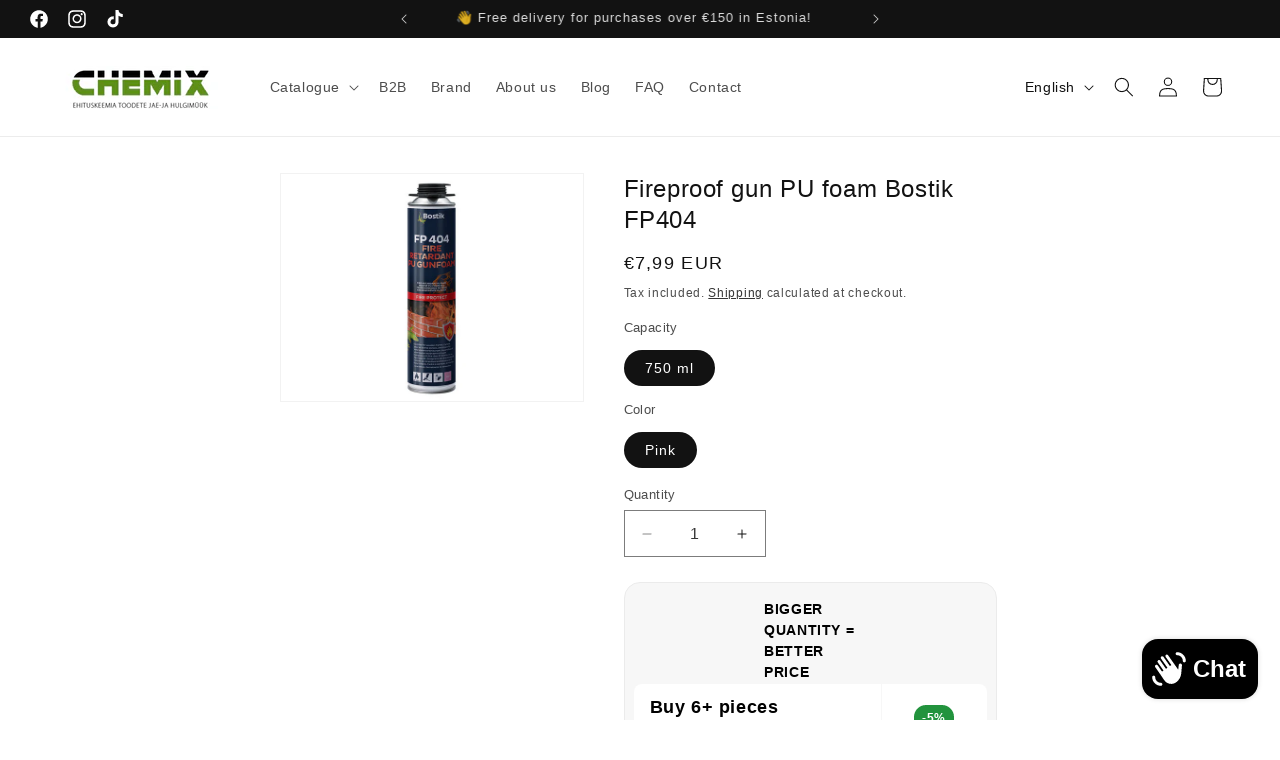

--- FILE ---
content_type: text/html; charset=utf-8
request_url: https://www.chemix.ee/en/products/fireproof-gun-pu-foam-bostik-fp404
body_size: 42709
content:
<!doctype html>
<html class="no-js" lang="en">

  <head>
    
      <!-- Google Tag Manager -->
<script>(function(w,d,s,l,i){w[l]=w[l]||[];w[l].push({'gtm.start':
new Date().getTime(),event:'gtm.js'});var f=d.getElementsByTagName(s)[0],
j=d.createElement(s),dl=l!='dataLayer'?'&l='+l:'';j.async=true;j.src=
'https://www.googletagmanager.com/gtm.js?id='+i+dl;f.parentNode.insertBefore(j,f);
})(window,document,'script','dataLayer','GTM-TXC8W3XH');</script>
<!-- End Google Tag Manager -->
    
    <meta name="google-site-verification" content="k4mjw4vpm-s0n-udPob5mx5YydDr_2NB_HgC8Z6RpdI" />
    <meta charset="utf-8">
    <meta http-equiv="X-UA-Compatible" content="IE=edge">
    <meta name="viewport" content="width=device-width,initial-scale=1">
    <meta name="theme-color" content="">
    <link rel="canonical" href="https://www.chemix.ee/en/products/fireproof-gun-pu-foam-bostik-fp404"><link rel="icon" type="image/png" href="//www.chemix.ee/cdn/shop/files/Chemix_ehituskeemia_siseviimistlus_veetoke_parandus_remont_ehitus_renoveerimine_paigaldus.png?crop=center&height=32&v=1716324702&width=32"><title>
      Fireproof gun PU foam Bostik FP404
 &ndash; CHEMIX</title>

    
      <meta name="description" content="BOSTIK FP404 FIRE RETARDANT PU GUN FOAM Fire retardant polyurethane gun foam Product description BOSTIK FP404 FIRE RETARDANT PU GUNFOAM is a 1-component fire resistant polyurethane foam which offers fire resistance of up to 120 minutes. In combination with other Bostik FireProtect® products BOSTIK FP404 FIRE RETARDANT ">
    

    

<meta property="og:site_name" content="CHEMIX">
<meta property="og:url" content="https://www.chemix.ee/en/products/fireproof-gun-pu-foam-bostik-fp404">
<meta property="og:title" content="Fireproof gun PU foam Bostik FP404">
<meta property="og:type" content="product">
<meta property="og:description" content="BOSTIK FP404 FIRE RETARDANT PU GUN FOAM Fire retardant polyurethane gun foam Product description BOSTIK FP404 FIRE RETARDANT PU GUNFOAM is a 1-component fire resistant polyurethane foam which offers fire resistance of up to 120 minutes. In combination with other Bostik FireProtect® products BOSTIK FP404 FIRE RETARDANT "><meta property="og:image" content="http://www.chemix.ee/cdn/shop/files/BOSTIK-FP404-FIRE-RETARDANT-PU-GUNFOAM-EN-FR-DE-NL_54f0a82a-03f8-4eea-9ce9-facd779c3dec.jpg?v=1712248266">
  <meta property="og:image:secure_url" content="https://www.chemix.ee/cdn/shop/files/BOSTIK-FP404-FIRE-RETARDANT-PU-GUNFOAM-EN-FR-DE-NL_54f0a82a-03f8-4eea-9ce9-facd779c3dec.jpg?v=1712248266">
  <meta property="og:image:width" content="640">
  <meta property="og:image:height" content="480"><meta property="og:price:amount" content="7,99">
  <meta property="og:price:currency" content="EUR"><meta name="twitter:card" content="summary_large_image">
<meta name="twitter:title" content="Fireproof gun PU foam Bostik FP404">
<meta name="twitter:description" content="BOSTIK FP404 FIRE RETARDANT PU GUN FOAM Fire retardant polyurethane gun foam Product description BOSTIK FP404 FIRE RETARDANT PU GUNFOAM is a 1-component fire resistant polyurethane foam which offers fire resistance of up to 120 minutes. In combination with other Bostik FireProtect® products BOSTIK FP404 FIRE RETARDANT ">


    <script src="//www.chemix.ee/cdn/shop/t/1/assets/constants.js?v=58251544750838685771711103615" defer="defer"></script>
    <script src="//www.chemix.ee/cdn/shop/t/1/assets/pubsub.js?v=158357773527763999511711103615" defer="defer"></script>
    <script src="//www.chemix.ee/cdn/shop/t/1/assets/global.js?v=37284204640041572741711103615" defer="defer"></script><script src="//www.chemix.ee/cdn/shop/t/1/assets/animations.js?v=88693664871331136111711103614" defer="defer"></script><script>window.performance && window.performance.mark && window.performance.mark('shopify.content_for_header.start');</script><meta name="google-site-verification" content="k4mjw4vpm-s0n-udPob5mx5YydDr_2NB_HgC8Z6RpdI">
<meta id="shopify-digital-wallet" name="shopify-digital-wallet" content="/82155766083/digital_wallets/dialog">
<meta name="shopify-checkout-api-token" content="7b0bcbd9b97da5f05efb6f1bd0f05544">
<link rel="alternate" hreflang="x-default" href="https://www.chemix.ee/products/tulekindel-pustolivaht-bostik-fp404-pu-montaaziks">
<link rel="alternate" hreflang="et" href="https://www.chemix.ee/products/tulekindel-pustolivaht-bostik-fp404-pu-montaaziks">
<link rel="alternate" hreflang="ru" href="https://www.chemix.ee/ru/products/%D0%BF%D0%B8%D1%81%D1%82%D0%BE%D0%BB%D0%B5%D1%82%D0%BD%D0%B0%D1%8F-%D0%BE%D0%B3%D0%BD%D0%B5%D1%81%D1%82%D0%BE%D0%B9%D0%BA%D0%B0%D1%8F-%D0%BF%D0%B5%D0%BD%D0%B0-bostik-fp404-pu-%D0%B4%D0%BB%D1%8F-%D1%81%D0%B1%D0%BE%D1%80%D0%BA%D0%B8">
<link rel="alternate" hreflang="en" href="https://www.chemix.ee/en/products/fireproof-gun-pu-foam-bostik-fp404">
<link rel="alternate" hreflang="fi" href="https://www.chemix.ee/fi/products/tulenkestava-pustol-vaahto-bostik-fp404-pu-asennusta-varten">
<link rel="alternate" type="application/json+oembed" href="https://www.chemix.ee/en/products/fireproof-gun-pu-foam-bostik-fp404.oembed">
<script async="async" src="/checkouts/internal/preloads.js?locale=en-EE"></script>
<script id="apple-pay-shop-capabilities" type="application/json">{"shopId":82155766083,"countryCode":"EE","currencyCode":"EUR","merchantCapabilities":["supports3DS"],"merchantId":"gid:\/\/shopify\/Shop\/82155766083","merchantName":"CHEMIX","requiredBillingContactFields":["postalAddress","email","phone"],"requiredShippingContactFields":["postalAddress","email","phone"],"shippingType":"shipping","supportedNetworks":["visa","masterCard"],"total":{"type":"pending","label":"CHEMIX","amount":"1.00"},"shopifyPaymentsEnabled":true,"supportsSubscriptions":true}</script>
<script id="shopify-features" type="application/json">{"accessToken":"7b0bcbd9b97da5f05efb6f1bd0f05544","betas":["rich-media-storefront-analytics"],"domain":"www.chemix.ee","predictiveSearch":true,"shopId":82155766083,"locale":"en"}</script>
<script>var Shopify = Shopify || {};
Shopify.shop = "25ade1-f5.myshopify.com";
Shopify.locale = "en";
Shopify.currency = {"active":"EUR","rate":"1.0"};
Shopify.country = "EE";
Shopify.theme = {"name":"Dawn - CHEMIX.EE","id":160289489219,"schema_name":"Dawn","schema_version":"13.0.1","theme_store_id":887,"role":"main"};
Shopify.theme.handle = "null";
Shopify.theme.style = {"id":null,"handle":null};
Shopify.cdnHost = "www.chemix.ee/cdn";
Shopify.routes = Shopify.routes || {};
Shopify.routes.root = "/en/";</script>
<script type="module">!function(o){(o.Shopify=o.Shopify||{}).modules=!0}(window);</script>
<script>!function(o){function n(){var o=[];function n(){o.push(Array.prototype.slice.apply(arguments))}return n.q=o,n}var t=o.Shopify=o.Shopify||{};t.loadFeatures=n(),t.autoloadFeatures=n()}(window);</script>
<script id="shop-js-analytics" type="application/json">{"pageType":"product"}</script>
<script defer="defer" async type="module" src="//www.chemix.ee/cdn/shopifycloud/shop-js/modules/v2/client.init-shop-cart-sync_BT-GjEfc.en.esm.js"></script>
<script defer="defer" async type="module" src="//www.chemix.ee/cdn/shopifycloud/shop-js/modules/v2/chunk.common_D58fp_Oc.esm.js"></script>
<script defer="defer" async type="module" src="//www.chemix.ee/cdn/shopifycloud/shop-js/modules/v2/chunk.modal_xMitdFEc.esm.js"></script>
<script type="module">
  await import("//www.chemix.ee/cdn/shopifycloud/shop-js/modules/v2/client.init-shop-cart-sync_BT-GjEfc.en.esm.js");
await import("//www.chemix.ee/cdn/shopifycloud/shop-js/modules/v2/chunk.common_D58fp_Oc.esm.js");
await import("//www.chemix.ee/cdn/shopifycloud/shop-js/modules/v2/chunk.modal_xMitdFEc.esm.js");

  window.Shopify.SignInWithShop?.initShopCartSync?.({"fedCMEnabled":true,"windoidEnabled":true});

</script>
<script>(function() {
  var isLoaded = false;
  function asyncLoad() {
    if (isLoaded) return;
    isLoaded = true;
    var urls = ["https:\/\/sdks.automizely.com\/conversions\/v1\/conversions.js?app_connection_id=210654ca99414db9b7d63ccdefd76d8d\u0026mapped_org_id=def2ead2dd00d990d8ce4f80822dd869_v1\u0026shop=25ade1-f5.myshopify.com"];
    for (var i = 0; i < urls.length; i++) {
      var s = document.createElement('script');
      s.type = 'text/javascript';
      s.async = true;
      s.src = urls[i];
      var x = document.getElementsByTagName('script')[0];
      x.parentNode.insertBefore(s, x);
    }
  };
  if(window.attachEvent) {
    window.attachEvent('onload', asyncLoad);
  } else {
    window.addEventListener('load', asyncLoad, false);
  }
})();</script>
<script id="__st">var __st={"a":82155766083,"offset":7200,"reqid":"10741d51-180d-447f-b109-7413bae6452e-1769393255","pageurl":"www.chemix.ee\/en\/products\/fireproof-gun-pu-foam-bostik-fp404","u":"c2805d5a5768","p":"product","rtyp":"product","rid":9113667043651};</script>
<script>window.ShopifyPaypalV4VisibilityTracking = true;</script>
<script id="captcha-bootstrap">!function(){'use strict';const t='contact',e='account',n='new_comment',o=[[t,t],['blogs',n],['comments',n],[t,'customer']],c=[[e,'customer_login'],[e,'guest_login'],[e,'recover_customer_password'],[e,'create_customer']],r=t=>t.map((([t,e])=>`form[action*='/${t}']:not([data-nocaptcha='true']) input[name='form_type'][value='${e}']`)).join(','),a=t=>()=>t?[...document.querySelectorAll(t)].map((t=>t.form)):[];function s(){const t=[...o],e=r(t);return a(e)}const i='password',u='form_key',d=['recaptcha-v3-token','g-recaptcha-response','h-captcha-response',i],f=()=>{try{return window.sessionStorage}catch{return}},m='__shopify_v',_=t=>t.elements[u];function p(t,e,n=!1){try{const o=window.sessionStorage,c=JSON.parse(o.getItem(e)),{data:r}=function(t){const{data:e,action:n}=t;return t[m]||n?{data:e,action:n}:{data:t,action:n}}(c);for(const[e,n]of Object.entries(r))t.elements[e]&&(t.elements[e].value=n);n&&o.removeItem(e)}catch(o){console.error('form repopulation failed',{error:o})}}const l='form_type',E='cptcha';function T(t){t.dataset[E]=!0}const w=window,h=w.document,L='Shopify',v='ce_forms',y='captcha';let A=!1;((t,e)=>{const n=(g='f06e6c50-85a8-45c8-87d0-21a2b65856fe',I='https://cdn.shopify.com/shopifycloud/storefront-forms-hcaptcha/ce_storefront_forms_captcha_hcaptcha.v1.5.2.iife.js',D={infoText:'Protected by hCaptcha',privacyText:'Privacy',termsText:'Terms'},(t,e,n)=>{const o=w[L][v],c=o.bindForm;if(c)return c(t,g,e,D).then(n);var r;o.q.push([[t,g,e,D],n]),r=I,A||(h.body.append(Object.assign(h.createElement('script'),{id:'captcha-provider',async:!0,src:r})),A=!0)});var g,I,D;w[L]=w[L]||{},w[L][v]=w[L][v]||{},w[L][v].q=[],w[L][y]=w[L][y]||{},w[L][y].protect=function(t,e){n(t,void 0,e),T(t)},Object.freeze(w[L][y]),function(t,e,n,w,h,L){const[v,y,A,g]=function(t,e,n){const i=e?o:[],u=t?c:[],d=[...i,...u],f=r(d),m=r(i),_=r(d.filter((([t,e])=>n.includes(e))));return[a(f),a(m),a(_),s()]}(w,h,L),I=t=>{const e=t.target;return e instanceof HTMLFormElement?e:e&&e.form},D=t=>v().includes(t);t.addEventListener('submit',(t=>{const e=I(t);if(!e)return;const n=D(e)&&!e.dataset.hcaptchaBound&&!e.dataset.recaptchaBound,o=_(e),c=g().includes(e)&&(!o||!o.value);(n||c)&&t.preventDefault(),c&&!n&&(function(t){try{if(!f())return;!function(t){const e=f();if(!e)return;const n=_(t);if(!n)return;const o=n.value;o&&e.removeItem(o)}(t);const e=Array.from(Array(32),(()=>Math.random().toString(36)[2])).join('');!function(t,e){_(t)||t.append(Object.assign(document.createElement('input'),{type:'hidden',name:u})),t.elements[u].value=e}(t,e),function(t,e){const n=f();if(!n)return;const o=[...t.querySelectorAll(`input[type='${i}']`)].map((({name:t})=>t)),c=[...d,...o],r={};for(const[a,s]of new FormData(t).entries())c.includes(a)||(r[a]=s);n.setItem(e,JSON.stringify({[m]:1,action:t.action,data:r}))}(t,e)}catch(e){console.error('failed to persist form',e)}}(e),e.submit())}));const S=(t,e)=>{t&&!t.dataset[E]&&(n(t,e.some((e=>e===t))),T(t))};for(const o of['focusin','change'])t.addEventListener(o,(t=>{const e=I(t);D(e)&&S(e,y())}));const B=e.get('form_key'),M=e.get(l),P=B&&M;t.addEventListener('DOMContentLoaded',(()=>{const t=y();if(P)for(const e of t)e.elements[l].value===M&&p(e,B);[...new Set([...A(),...v().filter((t=>'true'===t.dataset.shopifyCaptcha))])].forEach((e=>S(e,t)))}))}(h,new URLSearchParams(w.location.search),n,t,e,['guest_login'])})(!0,!0)}();</script>
<script integrity="sha256-4kQ18oKyAcykRKYeNunJcIwy7WH5gtpwJnB7kiuLZ1E=" data-source-attribution="shopify.loadfeatures" defer="defer" src="//www.chemix.ee/cdn/shopifycloud/storefront/assets/storefront/load_feature-a0a9edcb.js" crossorigin="anonymous"></script>
<script data-source-attribution="shopify.dynamic_checkout.dynamic.init">var Shopify=Shopify||{};Shopify.PaymentButton=Shopify.PaymentButton||{isStorefrontPortableWallets:!0,init:function(){window.Shopify.PaymentButton.init=function(){};var t=document.createElement("script");t.src="https://www.chemix.ee/cdn/shopifycloud/portable-wallets/latest/portable-wallets.en.js",t.type="module",document.head.appendChild(t)}};
</script>
<script data-source-attribution="shopify.dynamic_checkout.buyer_consent">
  function portableWalletsHideBuyerConsent(e){var t=document.getElementById("shopify-buyer-consent"),n=document.getElementById("shopify-subscription-policy-button");t&&n&&(t.classList.add("hidden"),t.setAttribute("aria-hidden","true"),n.removeEventListener("click",e))}function portableWalletsShowBuyerConsent(e){var t=document.getElementById("shopify-buyer-consent"),n=document.getElementById("shopify-subscription-policy-button");t&&n&&(t.classList.remove("hidden"),t.removeAttribute("aria-hidden"),n.addEventListener("click",e))}window.Shopify?.PaymentButton&&(window.Shopify.PaymentButton.hideBuyerConsent=portableWalletsHideBuyerConsent,window.Shopify.PaymentButton.showBuyerConsent=portableWalletsShowBuyerConsent);
</script>
<script data-source-attribution="shopify.dynamic_checkout.cart.bootstrap">document.addEventListener("DOMContentLoaded",(function(){function t(){return document.querySelector("shopify-accelerated-checkout-cart, shopify-accelerated-checkout")}if(t())Shopify.PaymentButton.init();else{new MutationObserver((function(e,n){t()&&(Shopify.PaymentButton.init(),n.disconnect())})).observe(document.body,{childList:!0,subtree:!0})}}));
</script>
<link id="shopify-accelerated-checkout-styles" rel="stylesheet" media="screen" href="https://www.chemix.ee/cdn/shopifycloud/portable-wallets/latest/accelerated-checkout-backwards-compat.css" crossorigin="anonymous">
<style id="shopify-accelerated-checkout-cart">
        #shopify-buyer-consent {
  margin-top: 1em;
  display: inline-block;
  width: 100%;
}

#shopify-buyer-consent.hidden {
  display: none;
}

#shopify-subscription-policy-button {
  background: none;
  border: none;
  padding: 0;
  text-decoration: underline;
  font-size: inherit;
  cursor: pointer;
}

#shopify-subscription-policy-button::before {
  box-shadow: none;
}

      </style>
<script id="sections-script" data-sections="header" defer="defer" src="//www.chemix.ee/cdn/shop/t/1/compiled_assets/scripts.js?v=781"></script>
<script>window.performance && window.performance.mark && window.performance.mark('shopify.content_for_header.end');</script>


    <style data-shopify>
      
      
      
      
      

      
        :root,
        .color-scheme-1 {
          --color-background: 255,255,255;
        
          --gradient-background: #ffffff;
        

        

        --color-foreground: 18,18,18;
        --color-background-contrast: 191,191,191;
        --color-shadow: 18,18,18;
        --color-button: 18,18,18;
        --color-button-text: 255,255,255;
        --color-secondary-button: 255,255,255;
        --color-secondary-button-text: 18,18,18;
        --color-link: 18,18,18;
        --color-badge-foreground: 18,18,18;
        --color-badge-background: 255,255,255;
        --color-badge-border: 18,18,18;
        --payment-terms-background-color: rgb(255 255 255);
      }
      
        
        .color-scheme-2 {
          --color-background: 243,243,243;
        
          --gradient-background: #f3f3f3;
        

        

        --color-foreground: 18,18,18;
        --color-background-contrast: 179,179,179;
        --color-shadow: 18,18,18;
        --color-button: 18,18,18;
        --color-button-text: 243,243,243;
        --color-secondary-button: 243,243,243;
        --color-secondary-button-text: 18,18,18;
        --color-link: 18,18,18;
        --color-badge-foreground: 18,18,18;
        --color-badge-background: 243,243,243;
        --color-badge-border: 18,18,18;
        --payment-terms-background-color: rgb(243 243 243);
      }
      
        
        .color-scheme-3 {
          --color-background: 34,147,61;
        
          --gradient-background: #22933d;
        

        

        --color-foreground: 255,255,255;
        --color-background-contrast: 10,43,18;
        --color-shadow: 18,18,18;
        --color-button: 255,255,255;
        --color-button-text: 0,0,0;
        --color-secondary-button: 34,147,61;
        --color-secondary-button-text: 255,255,255;
        --color-link: 255,255,255;
        --color-badge-foreground: 255,255,255;
        --color-badge-background: 34,147,61;
        --color-badge-border: 255,255,255;
        --payment-terms-background-color: rgb(34 147 61);
      }
      
        
        .color-scheme-4 {
          --color-background: 18,18,18;
        
          --gradient-background: #121212;
        

        

        --color-foreground: 255,255,255;
        --color-background-contrast: 146,146,146;
        --color-shadow: 18,18,18;
        --color-button: 255,255,255;
        --color-button-text: 18,18,18;
        --color-secondary-button: 18,18,18;
        --color-secondary-button-text: 255,255,255;
        --color-link: 255,255,255;
        --color-badge-foreground: 255,255,255;
        --color-badge-background: 18,18,18;
        --color-badge-border: 255,255,255;
        --payment-terms-background-color: rgb(18 18 18);
      }
      
        
        .color-scheme-5 {
          --color-background: 255,255,255;
        
          --gradient-background: #ffffff;
        

        

        --color-foreground: 0,0,0;
        --color-background-contrast: 191,191,191;
        --color-shadow: 0,0,0;
        --color-button: 28,116,49;
        --color-button-text: 0,0,0;
        --color-secondary-button: 255,255,255;
        --color-secondary-button-text: 28,116,49;
        --color-link: 28,116,49;
        --color-badge-foreground: 0,0,0;
        --color-badge-background: 255,255,255;
        --color-badge-border: 0,0,0;
        --payment-terms-background-color: rgb(255 255 255);
      }
      
        
        .color-scheme-9a5194bc-8353-4121-8388-a0e9c3f8a958 {
          --color-background: 255,255,255;
        
          --gradient-background: #ffffff;
        

        

        --color-foreground: 18,18,18;
        --color-background-contrast: 191,191,191;
        --color-shadow: 0,0,0;
        --color-button: 28,116,49;
        --color-button-text: 255,255,255;
        --color-secondary-button: 255,255,255;
        --color-secondary-button-text: 28,116,49;
        --color-link: 28,116,49;
        --color-badge-foreground: 18,18,18;
        --color-badge-background: 255,255,255;
        --color-badge-border: 18,18,18;
        --payment-terms-background-color: rgb(255 255 255);
      }
      

      body, .color-scheme-1, .color-scheme-2, .color-scheme-3, .color-scheme-4, .color-scheme-5, .color-scheme-9a5194bc-8353-4121-8388-a0e9c3f8a958 {
        color: rgba(var(--color-foreground), 0.75);
        background-color: rgb(var(--color-background));
      }

      :root {
        --font-body-family: "system_ui", -apple-system, 'Segoe UI', Roboto, 'Helvetica Neue', 'Noto Sans', 'Liberation Sans', Arial, sans-serif, 'Apple Color Emoji', 'Segoe UI Emoji', 'Segoe UI Symbol', 'Noto Color Emoji';
        --font-body-style: normal;
        --font-body-weight: 400;
        --font-body-weight-bold: 700;

        --font-heading-family: "system_ui", -apple-system, 'Segoe UI', Roboto, 'Helvetica Neue', 'Noto Sans', 'Liberation Sans', Arial, sans-serif, 'Apple Color Emoji', 'Segoe UI Emoji', 'Segoe UI Symbol', 'Noto Color Emoji';
        --font-heading-style: normal;
        --font-heading-weight: 400;

        --font-body-scale: 1.0;
        --font-heading-scale: 1.0;

        --media-padding: px;
        --media-border-opacity: 0.05;
        --media-border-width: 1px;
        --media-radius: 0px;
        --media-shadow-opacity: 0.0;
        --media-shadow-horizontal-offset: 0px;
        --media-shadow-vertical-offset: 4px;
        --media-shadow-blur-radius: 5px;
        --media-shadow-visible: 0;

        --page-width: 130rem;
        --page-width-margin: 0rem;

        --product-card-image-padding: 0.0rem;
        --product-card-corner-radius: 0.0rem;
        --product-card-text-alignment: left;
        --product-card-border-width: 0.2rem;
        --product-card-border-opacity: 0.1;
        --product-card-shadow-opacity: 0.0;
        --product-card-shadow-visible: 0;
        --product-card-shadow-horizontal-offset: 0.0rem;
        --product-card-shadow-vertical-offset: 0.4rem;
        --product-card-shadow-blur-radius: 0.5rem;

        --collection-card-image-padding: 0.0rem;
        --collection-card-corner-radius: 0.0rem;
        --collection-card-text-alignment: left;
        --collection-card-border-width: 0.0rem;
        --collection-card-border-opacity: 0.1;
        --collection-card-shadow-opacity: 0.0;
        --collection-card-shadow-visible: 0;
        --collection-card-shadow-horizontal-offset: 0.0rem;
        --collection-card-shadow-vertical-offset: 0.4rem;
        --collection-card-shadow-blur-radius: 0.5rem;

        --blog-card-image-padding: 0.0rem;
        --blog-card-corner-radius: 0.0rem;
        --blog-card-text-alignment: left;
        --blog-card-border-width: 0.0rem;
        --blog-card-border-opacity: 0.1;
        --blog-card-shadow-opacity: 0.0;
        --blog-card-shadow-visible: 0;
        --blog-card-shadow-horizontal-offset: 0.0rem;
        --blog-card-shadow-vertical-offset: 0.4rem;
        --blog-card-shadow-blur-radius: 0.5rem;

        --badge-corner-radius: 4.0rem;

        --popup-border-width: 1px;
        --popup-border-opacity: 0.1;
        --popup-corner-radius: 0px;
        --popup-shadow-opacity: 0.05;
        --popup-shadow-horizontal-offset: 0px;
        --popup-shadow-vertical-offset: 4px;
        --popup-shadow-blur-radius: 5px;

        --drawer-border-width: 1px;
        --drawer-border-opacity: 0.1;
        --drawer-shadow-opacity: 0.0;
        --drawer-shadow-horizontal-offset: 0px;
        --drawer-shadow-vertical-offset: 4px;
        --drawer-shadow-blur-radius: 5px;

        --spacing-sections-desktop: 0px;
        --spacing-sections-mobile: 0px;

        --grid-desktop-vertical-spacing: 8px;
        --grid-desktop-horizontal-spacing: 8px;
        --grid-mobile-vertical-spacing: 4px;
        --grid-mobile-horizontal-spacing: 4px;

        --text-boxes-border-opacity: 0.1;
        --text-boxes-border-width: 0px;
        --text-boxes-radius: 0px;
        --text-boxes-shadow-opacity: 0.0;
        --text-boxes-shadow-visible: 0;
        --text-boxes-shadow-horizontal-offset: 0px;
        --text-boxes-shadow-vertical-offset: 4px;
        --text-boxes-shadow-blur-radius: 5px;

        --buttons-radius: 0px;
        --buttons-radius-outset: 0px;
        --buttons-border-width: 1px;
        --buttons-border-opacity: 1.0;
        --buttons-shadow-opacity: 0.0;
        --buttons-shadow-visible: 0;
        --buttons-shadow-horizontal-offset: 0px;
        --buttons-shadow-vertical-offset: 4px;
        --buttons-shadow-blur-radius: 5px;
        --buttons-border-offset: 0px;

        --inputs-radius: 0px;
        --inputs-border-width: 1px;
        --inputs-border-opacity: 0.55;
        --inputs-shadow-opacity: 0.0;
        --inputs-shadow-horizontal-offset: 0px;
        --inputs-margin-offset: 0px;
        --inputs-shadow-vertical-offset: 4px;
        --inputs-shadow-blur-radius: 5px;
        --inputs-radius-outset: 0px;

        --variant-pills-radius: 40px;
        --variant-pills-border-width: 1px;
        --variant-pills-border-opacity: 0.45;
        --variant-pills-shadow-opacity: 0.0;
        --variant-pills-shadow-horizontal-offset: 0px;
        --variant-pills-shadow-vertical-offset: 4px;
        --variant-pills-shadow-blur-radius: 5px;
      }

      *,
      *::before,
      *::after {
        box-sizing: inherit;
      }

      html {
        box-sizing: border-box;
        font-size: calc(var(--font-body-scale) * 62.5%);
        height: 100%;
      }

      body {
        display: grid;
        grid-template-rows: auto auto 1fr auto;
        grid-template-columns: 100%;
        min-height: 100%;
        margin: 0;
        font-size: 1.5rem;
        letter-spacing: 0.06rem;
        line-height: calc(1 + 0.8 / var(--font-body-scale));
        font-family: var(--font-body-family);
        font-style: var(--font-body-style);
        font-weight: var(--font-body-weight);
      }

      @media screen and (min-width: 750px) {
        body {
          font-size: 1.6rem;
        }
      }
    </style>

    <link href="//www.chemix.ee/cdn/shop/t/1/assets/base.css?v=4404687034219150841715107232" rel="stylesheet" type="text/css" media="all" />
<link href="//www.chemix.ee/cdn/shop/t/1/assets/component-localization-form.css?v=124545717069420038221711103614" rel="stylesheet" type="text/css" media="all" />
      <script src="//www.chemix.ee/cdn/shop/t/1/assets/localization-form.js?v=169565320306168926741711103615" defer="defer"></script><link
        rel="stylesheet"
        href="//www.chemix.ee/cdn/shop/t/1/assets/component-predictive-search.css?v=118923337488134913561711103614"
        media="print"
        onload="this.media='all'"
      ><script>
      document.documentElement.className = document.documentElement.className.replace('no-js', 'js');
      if (Shopify.designMode) {
        document.documentElement.classList.add('shopify-design-mode');
      }
    </script>
  <!-- BEGIN app block: shopify://apps/makecommerce-shipping-solution/blocks/hide-checkout-button-from-modal/61e2c6ed-bbd6-4175-82c1-50e53eb3db6a -->
<!-- END app block --><!-- BEGIN app block: shopify://apps/uplinkly-sticky-cart/blocks/cart-animator/25fba6ad-75e4-408b-a261-b223e0c71c8b -->
    <script src="https://sticky-cart.uplinkly-static.com/public/sticky-cart/25ade1-f5.myshopify.com/animation.js?t=1713184739" async="async" defer="defer"></script>



<!-- END app block --><!-- BEGIN app block: shopify://apps/uplinkly-sticky-cart/blocks/sticky-cart/25fba6ad-75e4-408b-a261-b223e0c71c8b -->
    

    

    <script>
        (function(){
            function get_product(){
                var product = {"id":9113667043651,"title":"Fireproof gun PU foam Bostik FP404","handle":"fireproof-gun-pu-foam-bostik-fp404","description":"\u003cp data-mce-fragment=\"1\" data-mce-style=\"text-align: left;\"\u003e \u003cstrong\u003eBOSTIK FP404 FIRE RETARDANT PU GUN FOAM Fire retardant polyurethane gun foam\u003c\/strong\u003e\u003cbr data-mce-fragment=\"1\"\u003e\u003cbr data-mce-fragment=\"1\"\u003e \u003cstrong\u003eProduct description\u003c\/strong\u003e \u003cbr data-mce-fragment=\"1\"\u003eBOSTIK FP404 FIRE RETARDANT PU GUNFOAM is a 1-component fire resistant polyurethane foam which offers fire resistance of up to 120 minutes. In combination with other Bostik FireProtect® products\u003cbr data-mce-fragment=\"1\"\u003e BOSTIK FP404 FIRE RETARDANT PU GUNFOAM reaches up to 240 minutes of fire resistance! High thermal and acoustic insulation.\u003cbr data-mce-fragment=\"1\"\u003e\u003cbr data-mce-fragment=\"1\"\u003e \u003cstrong\u003eMost important characteristics\u003c\/strong\u003e\u003cbr data-mce-fragment=\"1\"\u003e - Tested according to EN 1366-4\u003cbr data-mce-fragment=\"1\"\u003e - For use in joints from 5 mm to 30 mm wide\u003cbr data-mce-fragment=\"1\"\u003e - Combined with Bostik FP402 FIRESEAL SILICONE in joint from 5 mm to 40 mm wide\u003cbr data-mce-fragment=\"1\"\u003e - Separately applied, fire resistant up to 2 hours, combined with other Bostik FireProtect® products up to 4 hours\u003cbr data-mce-fragment=\"1\"\u003e - Fire behavior B1 - Fast processing\u003cbr data-mce-fragment=\"1\"\u003e - Tack free after 8 to 12 minutes Certificates\u003cbr data-mce-fragment=\"1\"\u003e - EN 1366-4\u003cbr data-mce-fragment=\"1\"\u003e - EN 13501-2 Classification of fire resistance\u003cbr data-mce-fragment=\"1\"\u003e - DIN 4102-1 Reaction to fire\u003cbr data-mce-fragment=\"1\"\u003e - EC1 Plus - A+ French VOC Regulation\u003c\/p\u003e","published_at":"2025-12-29T12:44:57+02:00","created_at":"2024-04-04T19:31:03+03:00","vendor":"Chemix OÜ","type":"","tags":[],"price":799,"price_min":799,"price_max":799,"available":true,"price_varies":false,"compare_at_price":null,"compare_at_price_min":0,"compare_at_price_max":0,"compare_at_price_varies":false,"variants":[{"id":48158960386371,"title":"750 ml \/ Pink","option1":"750 ml","option2":"Pink","option3":null,"sku":"200054","requires_shipping":true,"taxable":true,"featured_image":null,"available":true,"name":"Fireproof gun PU foam Bostik FP404 - 750 ml \/ Pink","public_title":"750 ml \/ Pink","options":["750 ml","Pink"],"price":799,"weight":1000,"compare_at_price":null,"inventory_management":"shopify","barcode":"8711595195904","requires_selling_plan":false,"selling_plan_allocations":[]}],"images":["\/\/www.chemix.ee\/cdn\/shop\/files\/BOSTIK-FP404-FIRE-RETARDANT-PU-GUNFOAM-EN-FR-DE-NL_54f0a82a-03f8-4eea-9ce9-facd779c3dec.jpg?v=1712248266"],"featured_image":"\/\/www.chemix.ee\/cdn\/shop\/files\/BOSTIK-FP404-FIRE-RETARDANT-PU-GUNFOAM-EN-FR-DE-NL_54f0a82a-03f8-4eea-9ce9-facd779c3dec.jpg?v=1712248266","options":["Capacity","Color"],"media":[{"alt":"Tulekindel püstolivaht Bostik FP404 PU montaažiks - CHEMIX","id":46275520037187,"position":1,"preview_image":{"aspect_ratio":1.333,"height":480,"width":640,"src":"\/\/www.chemix.ee\/cdn\/shop\/files\/BOSTIK-FP404-FIRE-RETARDANT-PU-GUNFOAM-EN-FR-DE-NL_54f0a82a-03f8-4eea-9ce9-facd779c3dec.jpg?v=1712248266"},"aspect_ratio":1.333,"height":480,"media_type":"image","src":"\/\/www.chemix.ee\/cdn\/shop\/files\/BOSTIK-FP404-FIRE-RETARDANT-PU-GUNFOAM-EN-FR-DE-NL_54f0a82a-03f8-4eea-9ce9-facd779c3dec.jpg?v=1712248266","width":640}],"requires_selling_plan":false,"selling_plan_groups":[],"content":"\u003cp data-mce-fragment=\"1\" data-mce-style=\"text-align: left;\"\u003e \u003cstrong\u003eBOSTIK FP404 FIRE RETARDANT PU GUN FOAM Fire retardant polyurethane gun foam\u003c\/strong\u003e\u003cbr data-mce-fragment=\"1\"\u003e\u003cbr data-mce-fragment=\"1\"\u003e \u003cstrong\u003eProduct description\u003c\/strong\u003e \u003cbr data-mce-fragment=\"1\"\u003eBOSTIK FP404 FIRE RETARDANT PU GUNFOAM is a 1-component fire resistant polyurethane foam which offers fire resistance of up to 120 minutes. In combination with other Bostik FireProtect® products\u003cbr data-mce-fragment=\"1\"\u003e BOSTIK FP404 FIRE RETARDANT PU GUNFOAM reaches up to 240 minutes of fire resistance! High thermal and acoustic insulation.\u003cbr data-mce-fragment=\"1\"\u003e\u003cbr data-mce-fragment=\"1\"\u003e \u003cstrong\u003eMost important characteristics\u003c\/strong\u003e\u003cbr data-mce-fragment=\"1\"\u003e - Tested according to EN 1366-4\u003cbr data-mce-fragment=\"1\"\u003e - For use in joints from 5 mm to 30 mm wide\u003cbr data-mce-fragment=\"1\"\u003e - Combined with Bostik FP402 FIRESEAL SILICONE in joint from 5 mm to 40 mm wide\u003cbr data-mce-fragment=\"1\"\u003e - Separately applied, fire resistant up to 2 hours, combined with other Bostik FireProtect® products up to 4 hours\u003cbr data-mce-fragment=\"1\"\u003e - Fire behavior B1 - Fast processing\u003cbr data-mce-fragment=\"1\"\u003e - Tack free after 8 to 12 minutes Certificates\u003cbr data-mce-fragment=\"1\"\u003e - EN 1366-4\u003cbr data-mce-fragment=\"1\"\u003e - EN 13501-2 Classification of fire resistance\u003cbr data-mce-fragment=\"1\"\u003e - DIN 4102-1 Reaction to fire\u003cbr data-mce-fragment=\"1\"\u003e - EC1 Plus - A+ French VOC Regulation\u003c\/p\u003e"};
                var remove_variants = [];

                

                for(var i = 0; i < remove_variants.length; i++){
                    for(var j = 0; j < product.variants.length; j++){
                        if(product.variants[j].id === remove_variants[i]){
                            product.variants.splice(j, 1);
                            j -= 1;
                        }
                    }
                }

                return product;
            }

            window.uplinkly = window.uplinkly || {};
            window.uplinkly.sticky_cart = {
                money_formats: {
                    money_format:  "€{{amount_with_comma_separator}}",
                    money_with_currency_format: "€{{amount_with_comma_separator}} EUR"
                },
                currency: "EUR",
                formcode: "\r\n            \u003cform method=\"post\" action=\"\/en\/cart\/add\" id=\"product_form_9113667043651\" accept-charset=\"UTF-8\" class=\"shopify-product-form\" enctype=\"multipart\/form-data\"\u003e\u003cinput type=\"hidden\" name=\"form_type\" value=\"product\" \/\u003e\u003cinput type=\"hidden\" name=\"utf8\" value=\"✓\" \/\u003e\r\n                \u003cdiv class=\"formcode-button-wrapper\"\u003e\r\n                    \u003cdiv data-shopify=\"payment-button\" class=\"shopify-payment-button\"\u003e \u003cshopify-accelerated-checkout recommended=\"{\u0026quot;supports_subs\u0026quot;:true,\u0026quot;supports_def_opts\u0026quot;:false,\u0026quot;name\u0026quot;:\u0026quot;google_pay\u0026quot;,\u0026quot;wallet_params\u0026quot;:{\u0026quot;sdkUrl\u0026quot;:\u0026quot;https:\/\/pay.google.com\/gp\/p\/js\/pay.js\u0026quot;,\u0026quot;paymentData\u0026quot;:{\u0026quot;apiVersion\u0026quot;:2,\u0026quot;apiVersionMinor\u0026quot;:0,\u0026quot;shippingAddressParameters\u0026quot;:{\u0026quot;allowedCountryCodes\u0026quot;:[\u0026quot;EE\u0026quot;,\u0026quot;FI\u0026quot;,\u0026quot;LT\u0026quot;,\u0026quot;LV\u0026quot;],\u0026quot;phoneNumberRequired\u0026quot;:true},\u0026quot;merchantInfo\u0026quot;:{\u0026quot;merchantName\u0026quot;:\u0026quot;CHEMIX\u0026quot;,\u0026quot;merchantId\u0026quot;:\u0026quot;16708973830884969730\u0026quot;,\u0026quot;merchantOrigin\u0026quot;:\u0026quot;www.chemix.ee\u0026quot;},\u0026quot;allowedPaymentMethods\u0026quot;:[{\u0026quot;type\u0026quot;:\u0026quot;CARD\u0026quot;,\u0026quot;parameters\u0026quot;:{\u0026quot;allowedCardNetworks\u0026quot;:[\u0026quot;VISA\u0026quot;,\u0026quot;MASTERCARD\u0026quot;],\u0026quot;allowedAuthMethods\u0026quot;:[\u0026quot;PAN_ONLY\u0026quot;,\u0026quot;CRYPTOGRAM_3DS\u0026quot;],\u0026quot;billingAddressRequired\u0026quot;:true,\u0026quot;billingAddressParameters\u0026quot;:{\u0026quot;format\u0026quot;:\u0026quot;FULL\u0026quot;,\u0026quot;phoneNumberRequired\u0026quot;:true}},\u0026quot;tokenizationSpecification\u0026quot;:{\u0026quot;type\u0026quot;:\u0026quot;PAYMENT_GATEWAY\u0026quot;,\u0026quot;parameters\u0026quot;:{\u0026quot;gateway\u0026quot;:\u0026quot;shopify\u0026quot;,\u0026quot;gatewayMerchantId\u0026quot;:\u0026quot;82155766083\u0026quot;}}}],\u0026quot;emailRequired\u0026quot;:true},\u0026quot;customerAccountEmail\u0026quot;:null,\u0026quot;environment\u0026quot;:\u0026quot;PRODUCTION\u0026quot;,\u0026quot;availablePresentmentCurrencies\u0026quot;:[\u0026quot;EUR\u0026quot;],\u0026quot;auth\u0026quot;:[{\u0026quot;jwt\u0026quot;:\u0026quot;eyJ0eXAiOiJKV1QiLCJhbGciOiJFUzI1NiJ9.eyJtZXJjaGFudElkIjoiMTY3MDg5NzM4MzA4ODQ5Njk3MzAiLCJtZXJjaGFudE9yaWdpbiI6Ind3dy5jaGVtaXguZWUiLCJpYXQiOjE3NjkzOTMyNTZ9.bbSnaylP92296TN6TwYj4SzGL88dhSIw3JjWN_6ZzUhYC4iSc4CiLayya5Un0YHBxUIbWNf6dpHfHcqGINdmYA\u0026quot;,\u0026quot;expiresAt\u0026quot;:1769436456},{\u0026quot;jwt\u0026quot;:\u0026quot;eyJ0eXAiOiJKV1QiLCJhbGciOiJFUzI1NiJ9.eyJtZXJjaGFudElkIjoiMTY3MDg5NzM4MzA4ODQ5Njk3MzAiLCJtZXJjaGFudE9yaWdpbiI6Ind3dy5jaGVtaXguZWUiLCJpYXQiOjE3Njk0MzY0NTZ9.9wGWIzWUFyRvVoHq2utMl2IHo5hoAM95CttnnErqLHrjASWuWUt4a8f66azV1ESty9bvI_cg4yjYeaB4sGvs7Q\u0026quot;,\u0026quot;expiresAt\u0026quot;:1769479656}]}}\" fallback=\"{\u0026quot;supports_subs\u0026quot;:true,\u0026quot;supports_def_opts\u0026quot;:true,\u0026quot;name\u0026quot;:\u0026quot;buy_it_now\u0026quot;,\u0026quot;wallet_params\u0026quot;:{}}\" access-token=\"7b0bcbd9b97da5f05efb6f1bd0f05544\" buyer-country=\"EE\" buyer-locale=\"en\" buyer-currency=\"EUR\" variant-params=\"[{\u0026quot;id\u0026quot;:48158960386371,\u0026quot;requiresShipping\u0026quot;:true}]\" shop-id=\"82155766083\" enabled-flags=\"[\u0026quot;d6d12da0\u0026quot;,\u0026quot;ae0f5bf6\u0026quot;]\" \u003e \u003cdiv class=\"shopify-payment-button__button\" role=\"button\" disabled aria-hidden=\"true\" style=\"background-color: transparent; border: none\"\u003e \u003cdiv class=\"shopify-payment-button__skeleton\"\u003e\u0026nbsp;\u003c\/div\u003e \u003c\/div\u003e \u003cdiv class=\"shopify-payment-button__more-options shopify-payment-button__skeleton\" role=\"button\" disabled aria-hidden=\"true\"\u003e\u0026nbsp;\u003c\/div\u003e \u003c\/shopify-accelerated-checkout\u003e \u003csmall id=\"shopify-buyer-consent\" class=\"hidden\" aria-hidden=\"true\" data-consent-type=\"subscription\"\u003e This item is a recurring or deferred purchase. By continuing, I agree to the \u003cspan id=\"shopify-subscription-policy-button\"\u003ecancellation policy\u003c\/span\u003e and authorize you to charge my payment method at the prices, frequency and dates listed on this page until my order is fulfilled or I cancel, if permitted. \u003c\/small\u003e \u003c\/div\u003e\r\n                \u003c\/div\u003e\r\n            \u003cinput type=\"hidden\" name=\"product-id\" value=\"9113667043651\" \/\u003e\u003c\/form\u003e\r\n        ",
                product: get_product(),
                testimonial: null
            };
        })();
    </script>
    <script src="https://sticky-cart.uplinkly-static.com/public/sticky-cart/25ade1-f5.myshopify.com/sticky-cart.js?t=1713184739" async="async" defer="defer"></script>



<!-- END app block --><script src="https://cdn.shopify.com/extensions/019be0b7-976a-77a4-bcf7-4863aef178df/upsell-koala-discount-800/assets/deals-embed.js" type="text/javascript" defer="defer"></script>
<link href="https://cdn.shopify.com/extensions/019be0b7-976a-77a4-bcf7-4863aef178df/upsell-koala-discount-800/assets/deals-embed.css" rel="stylesheet" type="text/css" media="all">
<script src="https://cdn.shopify.com/extensions/4e276193-403c-423f-833c-fefed71819cf/forms-2298/assets/shopify-forms-loader.js" type="text/javascript" defer="defer"></script>
<script src="https://cdn.shopify.com/extensions/019afdb4-a8d2-7009-8cb5-306ed97d5e4d/my-app-71/assets/delay-buy-now-button.js" type="text/javascript" defer="defer"></script>
<link href="https://cdn.shopify.com/extensions/019afdb4-a8d2-7009-8cb5-306ed97d5e4d/my-app-71/assets/MakeCommerceStyle.css" rel="stylesheet" type="text/css" media="all">
<script src="https://cdn.shopify.com/extensions/e8878072-2f6b-4e89-8082-94b04320908d/inbox-1254/assets/inbox-chat-loader.js" type="text/javascript" defer="defer"></script>
<script src="https://cdn.shopify.com/extensions/019afdb4-a8d2-7009-8cb5-306ed97d5e4d/my-app-71/assets/MakeCommerce.js" type="text/javascript" defer="defer"></script>
<link href="https://monorail-edge.shopifysvc.com" rel="dns-prefetch">
<script>(function(){if ("sendBeacon" in navigator && "performance" in window) {try {var session_token_from_headers = performance.getEntriesByType('navigation')[0].serverTiming.find(x => x.name == '_s').description;} catch {var session_token_from_headers = undefined;}var session_cookie_matches = document.cookie.match(/_shopify_s=([^;]*)/);var session_token_from_cookie = session_cookie_matches && session_cookie_matches.length === 2 ? session_cookie_matches[1] : "";var session_token = session_token_from_headers || session_token_from_cookie || "";function handle_abandonment_event(e) {var entries = performance.getEntries().filter(function(entry) {return /monorail-edge.shopifysvc.com/.test(entry.name);});if (!window.abandonment_tracked && entries.length === 0) {window.abandonment_tracked = true;var currentMs = Date.now();var navigation_start = performance.timing.navigationStart;var payload = {shop_id: 82155766083,url: window.location.href,navigation_start,duration: currentMs - navigation_start,session_token,page_type: "product"};window.navigator.sendBeacon("https://monorail-edge.shopifysvc.com/v1/produce", JSON.stringify({schema_id: "online_store_buyer_site_abandonment/1.1",payload: payload,metadata: {event_created_at_ms: currentMs,event_sent_at_ms: currentMs}}));}}window.addEventListener('pagehide', handle_abandonment_event);}}());</script>
<script id="web-pixels-manager-setup">(function e(e,d,r,n,o){if(void 0===o&&(o={}),!Boolean(null===(a=null===(i=window.Shopify)||void 0===i?void 0:i.analytics)||void 0===a?void 0:a.replayQueue)){var i,a;window.Shopify=window.Shopify||{};var t=window.Shopify;t.analytics=t.analytics||{};var s=t.analytics;s.replayQueue=[],s.publish=function(e,d,r){return s.replayQueue.push([e,d,r]),!0};try{self.performance.mark("wpm:start")}catch(e){}var l=function(){var e={modern:/Edge?\/(1{2}[4-9]|1[2-9]\d|[2-9]\d{2}|\d{4,})\.\d+(\.\d+|)|Firefox\/(1{2}[4-9]|1[2-9]\d|[2-9]\d{2}|\d{4,})\.\d+(\.\d+|)|Chrom(ium|e)\/(9{2}|\d{3,})\.\d+(\.\d+|)|(Maci|X1{2}).+ Version\/(15\.\d+|(1[6-9]|[2-9]\d|\d{3,})\.\d+)([,.]\d+|)( \(\w+\)|)( Mobile\/\w+|) Safari\/|Chrome.+OPR\/(9{2}|\d{3,})\.\d+\.\d+|(CPU[ +]OS|iPhone[ +]OS|CPU[ +]iPhone|CPU IPhone OS|CPU iPad OS)[ +]+(15[._]\d+|(1[6-9]|[2-9]\d|\d{3,})[._]\d+)([._]\d+|)|Android:?[ /-](13[3-9]|1[4-9]\d|[2-9]\d{2}|\d{4,})(\.\d+|)(\.\d+|)|Android.+Firefox\/(13[5-9]|1[4-9]\d|[2-9]\d{2}|\d{4,})\.\d+(\.\d+|)|Android.+Chrom(ium|e)\/(13[3-9]|1[4-9]\d|[2-9]\d{2}|\d{4,})\.\d+(\.\d+|)|SamsungBrowser\/([2-9]\d|\d{3,})\.\d+/,legacy:/Edge?\/(1[6-9]|[2-9]\d|\d{3,})\.\d+(\.\d+|)|Firefox\/(5[4-9]|[6-9]\d|\d{3,})\.\d+(\.\d+|)|Chrom(ium|e)\/(5[1-9]|[6-9]\d|\d{3,})\.\d+(\.\d+|)([\d.]+$|.*Safari\/(?![\d.]+ Edge\/[\d.]+$))|(Maci|X1{2}).+ Version\/(10\.\d+|(1[1-9]|[2-9]\d|\d{3,})\.\d+)([,.]\d+|)( \(\w+\)|)( Mobile\/\w+|) Safari\/|Chrome.+OPR\/(3[89]|[4-9]\d|\d{3,})\.\d+\.\d+|(CPU[ +]OS|iPhone[ +]OS|CPU[ +]iPhone|CPU IPhone OS|CPU iPad OS)[ +]+(10[._]\d+|(1[1-9]|[2-9]\d|\d{3,})[._]\d+)([._]\d+|)|Android:?[ /-](13[3-9]|1[4-9]\d|[2-9]\d{2}|\d{4,})(\.\d+|)(\.\d+|)|Mobile Safari.+OPR\/([89]\d|\d{3,})\.\d+\.\d+|Android.+Firefox\/(13[5-9]|1[4-9]\d|[2-9]\d{2}|\d{4,})\.\d+(\.\d+|)|Android.+Chrom(ium|e)\/(13[3-9]|1[4-9]\d|[2-9]\d{2}|\d{4,})\.\d+(\.\d+|)|Android.+(UC? ?Browser|UCWEB|U3)[ /]?(15\.([5-9]|\d{2,})|(1[6-9]|[2-9]\d|\d{3,})\.\d+)\.\d+|SamsungBrowser\/(5\.\d+|([6-9]|\d{2,})\.\d+)|Android.+MQ{2}Browser\/(14(\.(9|\d{2,})|)|(1[5-9]|[2-9]\d|\d{3,})(\.\d+|))(\.\d+|)|K[Aa][Ii]OS\/(3\.\d+|([4-9]|\d{2,})\.\d+)(\.\d+|)/},d=e.modern,r=e.legacy,n=navigator.userAgent;return n.match(d)?"modern":n.match(r)?"legacy":"unknown"}(),u="modern"===l?"modern":"legacy",c=(null!=n?n:{modern:"",legacy:""})[u],f=function(e){return[e.baseUrl,"/wpm","/b",e.hashVersion,"modern"===e.buildTarget?"m":"l",".js"].join("")}({baseUrl:d,hashVersion:r,buildTarget:u}),m=function(e){var d=e.version,r=e.bundleTarget,n=e.surface,o=e.pageUrl,i=e.monorailEndpoint;return{emit:function(e){var a=e.status,t=e.errorMsg,s=(new Date).getTime(),l=JSON.stringify({metadata:{event_sent_at_ms:s},events:[{schema_id:"web_pixels_manager_load/3.1",payload:{version:d,bundle_target:r,page_url:o,status:a,surface:n,error_msg:t},metadata:{event_created_at_ms:s}}]});if(!i)return console&&console.warn&&console.warn("[Web Pixels Manager] No Monorail endpoint provided, skipping logging."),!1;try{return self.navigator.sendBeacon.bind(self.navigator)(i,l)}catch(e){}var u=new XMLHttpRequest;try{return u.open("POST",i,!0),u.setRequestHeader("Content-Type","text/plain"),u.send(l),!0}catch(e){return console&&console.warn&&console.warn("[Web Pixels Manager] Got an unhandled error while logging to Monorail."),!1}}}}({version:r,bundleTarget:l,surface:e.surface,pageUrl:self.location.href,monorailEndpoint:e.monorailEndpoint});try{o.browserTarget=l,function(e){var d=e.src,r=e.async,n=void 0===r||r,o=e.onload,i=e.onerror,a=e.sri,t=e.scriptDataAttributes,s=void 0===t?{}:t,l=document.createElement("script"),u=document.querySelector("head"),c=document.querySelector("body");if(l.async=n,l.src=d,a&&(l.integrity=a,l.crossOrigin="anonymous"),s)for(var f in s)if(Object.prototype.hasOwnProperty.call(s,f))try{l.dataset[f]=s[f]}catch(e){}if(o&&l.addEventListener("load",o),i&&l.addEventListener("error",i),u)u.appendChild(l);else{if(!c)throw new Error("Did not find a head or body element to append the script");c.appendChild(l)}}({src:f,async:!0,onload:function(){if(!function(){var e,d;return Boolean(null===(d=null===(e=window.Shopify)||void 0===e?void 0:e.analytics)||void 0===d?void 0:d.initialized)}()){var d=window.webPixelsManager.init(e)||void 0;if(d){var r=window.Shopify.analytics;r.replayQueue.forEach((function(e){var r=e[0],n=e[1],o=e[2];d.publishCustomEvent(r,n,o)})),r.replayQueue=[],r.publish=d.publishCustomEvent,r.visitor=d.visitor,r.initialized=!0}}},onerror:function(){return m.emit({status:"failed",errorMsg:"".concat(f," has failed to load")})},sri:function(e){var d=/^sha384-[A-Za-z0-9+/=]+$/;return"string"==typeof e&&d.test(e)}(c)?c:"",scriptDataAttributes:o}),m.emit({status:"loading"})}catch(e){m.emit({status:"failed",errorMsg:(null==e?void 0:e.message)||"Unknown error"})}}})({shopId: 82155766083,storefrontBaseUrl: "https://www.chemix.ee",extensionsBaseUrl: "https://extensions.shopifycdn.com/cdn/shopifycloud/web-pixels-manager",monorailEndpoint: "https://monorail-edge.shopifysvc.com/unstable/produce_batch",surface: "storefront-renderer",enabledBetaFlags: ["2dca8a86"],webPixelsConfigList: [{"id":"2080047427","configuration":"{\"hashed_organization_id\":\"def2ead2dd00d990d8ce4f80822dd869_v1\",\"app_key\":\"25ade1-f5\",\"allow_collect_personal_data\":\"true\"}","eventPayloadVersion":"v1","runtimeContext":"STRICT","scriptVersion":"6f6660f15c595d517f203f6e1abcb171","type":"APP","apiClientId":2814809,"privacyPurposes":["ANALYTICS","MARKETING","SALE_OF_DATA"],"dataSharingAdjustments":{"protectedCustomerApprovalScopes":["read_customer_address","read_customer_email","read_customer_name","read_customer_personal_data","read_customer_phone"]}},{"id":"832045379","configuration":"{\"config\":\"{\\\"google_tag_ids\\\":[\\\"G-VLL4NXW4NF\\\",\\\"GT-552KNR3C\\\"],\\\"target_country\\\":\\\"FI\\\",\\\"gtag_events\\\":[{\\\"type\\\":\\\"search\\\",\\\"action_label\\\":[\\\"G-VLL4NXW4NF\\\",\\\"AW-11357632691\\\/XnttCML6g8MZELPx3qcq\\\",\\\"AW-11357632691\\\"]},{\\\"type\\\":\\\"begin_checkout\\\",\\\"action_label\\\":[\\\"G-VLL4NXW4NF\\\",\\\"AW-11357632691\\\/pwr0CMj6g8MZELPx3qcq\\\",\\\"AW-11357632691\\\"]},{\\\"type\\\":\\\"view_item\\\",\\\"action_label\\\":[\\\"G-VLL4NXW4NF\\\",\\\"AW-11357632691\\\/6E0WCL_6g8MZELPx3qcq\\\",\\\"MC-7VGHBR9VW5\\\",\\\"AW-11357632691\\\"]},{\\\"type\\\":\\\"purchase\\\",\\\"action_label\\\":[\\\"G-VLL4NXW4NF\\\",\\\"AW-11357632691\\\/2csVCLn6g8MZELPx3qcq\\\",\\\"MC-7VGHBR9VW5\\\",\\\"AW-11357632691\\\"]},{\\\"type\\\":\\\"page_view\\\",\\\"action_label\\\":[\\\"G-VLL4NXW4NF\\\",\\\"AW-11357632691\\\/5LuBCLz6g8MZELPx3qcq\\\",\\\"MC-7VGHBR9VW5\\\",\\\"AW-11357632691\\\"]},{\\\"type\\\":\\\"add_payment_info\\\",\\\"action_label\\\":[\\\"G-VLL4NXW4NF\\\",\\\"AW-11357632691\\\/yFiFCMv6g8MZELPx3qcq\\\",\\\"AW-11357632691\\\"]},{\\\"type\\\":\\\"add_to_cart\\\",\\\"action_label\\\":[\\\"G-VLL4NXW4NF\\\",\\\"AW-11357632691\\\/PWLOCMX6g8MZELPx3qcq\\\",\\\"AW-11357632691\\\"]}],\\\"enable_monitoring_mode\\\":false}\"}","eventPayloadVersion":"v1","runtimeContext":"OPEN","scriptVersion":"b2a88bafab3e21179ed38636efcd8a93","type":"APP","apiClientId":1780363,"privacyPurposes":[],"dataSharingAdjustments":{"protectedCustomerApprovalScopes":["read_customer_address","read_customer_email","read_customer_name","read_customer_personal_data","read_customer_phone"]}},{"id":"376504643","configuration":"{\"pixel_id\":\"387905717462645\",\"pixel_type\":\"facebook_pixel\",\"metaapp_system_user_token\":\"-\"}","eventPayloadVersion":"v1","runtimeContext":"OPEN","scriptVersion":"ca16bc87fe92b6042fbaa3acc2fbdaa6","type":"APP","apiClientId":2329312,"privacyPurposes":["ANALYTICS","MARKETING","SALE_OF_DATA"],"dataSharingAdjustments":{"protectedCustomerApprovalScopes":["read_customer_address","read_customer_email","read_customer_name","read_customer_personal_data","read_customer_phone"]}},{"id":"shopify-app-pixel","configuration":"{}","eventPayloadVersion":"v1","runtimeContext":"STRICT","scriptVersion":"0450","apiClientId":"shopify-pixel","type":"APP","privacyPurposes":["ANALYTICS","MARKETING"]},{"id":"shopify-custom-pixel","eventPayloadVersion":"v1","runtimeContext":"LAX","scriptVersion":"0450","apiClientId":"shopify-pixel","type":"CUSTOM","privacyPurposes":["ANALYTICS","MARKETING"]}],isMerchantRequest: false,initData: {"shop":{"name":"CHEMIX","paymentSettings":{"currencyCode":"EUR"},"myshopifyDomain":"25ade1-f5.myshopify.com","countryCode":"EE","storefrontUrl":"https:\/\/www.chemix.ee\/en"},"customer":null,"cart":null,"checkout":null,"productVariants":[{"price":{"amount":7.99,"currencyCode":"EUR"},"product":{"title":"Fireproof gun PU foam Bostik FP404","vendor":"Chemix OÜ","id":"9113667043651","untranslatedTitle":"Fireproof gun PU foam Bostik FP404","url":"\/en\/products\/fireproof-gun-pu-foam-bostik-fp404","type":""},"id":"48158960386371","image":{"src":"\/\/www.chemix.ee\/cdn\/shop\/files\/BOSTIK-FP404-FIRE-RETARDANT-PU-GUNFOAM-EN-FR-DE-NL_54f0a82a-03f8-4eea-9ce9-facd779c3dec.jpg?v=1712248266"},"sku":"200054","title":"750 ml \/ Pink","untranslatedTitle":"750ml \/ Roosa"}],"purchasingCompany":null},},"https://www.chemix.ee/cdn","fcfee988w5aeb613cpc8e4bc33m6693e112",{"modern":"","legacy":""},{"shopId":"82155766083","storefrontBaseUrl":"https:\/\/www.chemix.ee","extensionBaseUrl":"https:\/\/extensions.shopifycdn.com\/cdn\/shopifycloud\/web-pixels-manager","surface":"storefront-renderer","enabledBetaFlags":"[\"2dca8a86\"]","isMerchantRequest":"false","hashVersion":"fcfee988w5aeb613cpc8e4bc33m6693e112","publish":"custom","events":"[[\"page_viewed\",{}],[\"product_viewed\",{\"productVariant\":{\"price\":{\"amount\":7.99,\"currencyCode\":\"EUR\"},\"product\":{\"title\":\"Fireproof gun PU foam Bostik FP404\",\"vendor\":\"Chemix OÜ\",\"id\":\"9113667043651\",\"untranslatedTitle\":\"Fireproof gun PU foam Bostik FP404\",\"url\":\"\/en\/products\/fireproof-gun-pu-foam-bostik-fp404\",\"type\":\"\"},\"id\":\"48158960386371\",\"image\":{\"src\":\"\/\/www.chemix.ee\/cdn\/shop\/files\/BOSTIK-FP404-FIRE-RETARDANT-PU-GUNFOAM-EN-FR-DE-NL_54f0a82a-03f8-4eea-9ce9-facd779c3dec.jpg?v=1712248266\"},\"sku\":\"200054\",\"title\":\"750 ml \/ Pink\",\"untranslatedTitle\":\"750ml \/ Roosa\"}}]]"});</script><script>
  window.ShopifyAnalytics = window.ShopifyAnalytics || {};
  window.ShopifyAnalytics.meta = window.ShopifyAnalytics.meta || {};
  window.ShopifyAnalytics.meta.currency = 'EUR';
  var meta = {"product":{"id":9113667043651,"gid":"gid:\/\/shopify\/Product\/9113667043651","vendor":"Chemix OÜ","type":"","handle":"fireproof-gun-pu-foam-bostik-fp404","variants":[{"id":48158960386371,"price":799,"name":"Fireproof gun PU foam Bostik FP404 - 750 ml \/ Pink","public_title":"750 ml \/ Pink","sku":"200054"}],"remote":false},"page":{"pageType":"product","resourceType":"product","resourceId":9113667043651,"requestId":"10741d51-180d-447f-b109-7413bae6452e-1769393255"}};
  for (var attr in meta) {
    window.ShopifyAnalytics.meta[attr] = meta[attr];
  }
</script>
<script class="analytics">
  (function () {
    var customDocumentWrite = function(content) {
      var jquery = null;

      if (window.jQuery) {
        jquery = window.jQuery;
      } else if (window.Checkout && window.Checkout.$) {
        jquery = window.Checkout.$;
      }

      if (jquery) {
        jquery('body').append(content);
      }
    };

    var hasLoggedConversion = function(token) {
      if (token) {
        return document.cookie.indexOf('loggedConversion=' + token) !== -1;
      }
      return false;
    }

    var setCookieIfConversion = function(token) {
      if (token) {
        var twoMonthsFromNow = new Date(Date.now());
        twoMonthsFromNow.setMonth(twoMonthsFromNow.getMonth() + 2);

        document.cookie = 'loggedConversion=' + token + '; expires=' + twoMonthsFromNow;
      }
    }

    var trekkie = window.ShopifyAnalytics.lib = window.trekkie = window.trekkie || [];
    if (trekkie.integrations) {
      return;
    }
    trekkie.methods = [
      'identify',
      'page',
      'ready',
      'track',
      'trackForm',
      'trackLink'
    ];
    trekkie.factory = function(method) {
      return function() {
        var args = Array.prototype.slice.call(arguments);
        args.unshift(method);
        trekkie.push(args);
        return trekkie;
      };
    };
    for (var i = 0; i < trekkie.methods.length; i++) {
      var key = trekkie.methods[i];
      trekkie[key] = trekkie.factory(key);
    }
    trekkie.load = function(config) {
      trekkie.config = config || {};
      trekkie.config.initialDocumentCookie = document.cookie;
      var first = document.getElementsByTagName('script')[0];
      var script = document.createElement('script');
      script.type = 'text/javascript';
      script.onerror = function(e) {
        var scriptFallback = document.createElement('script');
        scriptFallback.type = 'text/javascript';
        scriptFallback.onerror = function(error) {
                var Monorail = {
      produce: function produce(monorailDomain, schemaId, payload) {
        var currentMs = new Date().getTime();
        var event = {
          schema_id: schemaId,
          payload: payload,
          metadata: {
            event_created_at_ms: currentMs,
            event_sent_at_ms: currentMs
          }
        };
        return Monorail.sendRequest("https://" + monorailDomain + "/v1/produce", JSON.stringify(event));
      },
      sendRequest: function sendRequest(endpointUrl, payload) {
        // Try the sendBeacon API
        if (window && window.navigator && typeof window.navigator.sendBeacon === 'function' && typeof window.Blob === 'function' && !Monorail.isIos12()) {
          var blobData = new window.Blob([payload], {
            type: 'text/plain'
          });

          if (window.navigator.sendBeacon(endpointUrl, blobData)) {
            return true;
          } // sendBeacon was not successful

        } // XHR beacon

        var xhr = new XMLHttpRequest();

        try {
          xhr.open('POST', endpointUrl);
          xhr.setRequestHeader('Content-Type', 'text/plain');
          xhr.send(payload);
        } catch (e) {
          console.log(e);
        }

        return false;
      },
      isIos12: function isIos12() {
        return window.navigator.userAgent.lastIndexOf('iPhone; CPU iPhone OS 12_') !== -1 || window.navigator.userAgent.lastIndexOf('iPad; CPU OS 12_') !== -1;
      }
    };
    Monorail.produce('monorail-edge.shopifysvc.com',
      'trekkie_storefront_load_errors/1.1',
      {shop_id: 82155766083,
      theme_id: 160289489219,
      app_name: "storefront",
      context_url: window.location.href,
      source_url: "//www.chemix.ee/cdn/s/trekkie.storefront.8d95595f799fbf7e1d32231b9a28fd43b70c67d3.min.js"});

        };
        scriptFallback.async = true;
        scriptFallback.src = '//www.chemix.ee/cdn/s/trekkie.storefront.8d95595f799fbf7e1d32231b9a28fd43b70c67d3.min.js';
        first.parentNode.insertBefore(scriptFallback, first);
      };
      script.async = true;
      script.src = '//www.chemix.ee/cdn/s/trekkie.storefront.8d95595f799fbf7e1d32231b9a28fd43b70c67d3.min.js';
      first.parentNode.insertBefore(script, first);
    };
    trekkie.load(
      {"Trekkie":{"appName":"storefront","development":false,"defaultAttributes":{"shopId":82155766083,"isMerchantRequest":null,"themeId":160289489219,"themeCityHash":"10824213234793391454","contentLanguage":"en","currency":"EUR","eventMetadataId":"b7efe316-2951-42a1-9238-fa805f27803f"},"isServerSideCookieWritingEnabled":true,"monorailRegion":"shop_domain","enabledBetaFlags":["65f19447"]},"Session Attribution":{},"S2S":{"facebookCapiEnabled":true,"source":"trekkie-storefront-renderer","apiClientId":580111}}
    );

    var loaded = false;
    trekkie.ready(function() {
      if (loaded) return;
      loaded = true;

      window.ShopifyAnalytics.lib = window.trekkie;

      var originalDocumentWrite = document.write;
      document.write = customDocumentWrite;
      try { window.ShopifyAnalytics.merchantGoogleAnalytics.call(this); } catch(error) {};
      document.write = originalDocumentWrite;

      window.ShopifyAnalytics.lib.page(null,{"pageType":"product","resourceType":"product","resourceId":9113667043651,"requestId":"10741d51-180d-447f-b109-7413bae6452e-1769393255","shopifyEmitted":true});

      var match = window.location.pathname.match(/checkouts\/(.+)\/(thank_you|post_purchase)/)
      var token = match? match[1]: undefined;
      if (!hasLoggedConversion(token)) {
        setCookieIfConversion(token);
        window.ShopifyAnalytics.lib.track("Viewed Product",{"currency":"EUR","variantId":48158960386371,"productId":9113667043651,"productGid":"gid:\/\/shopify\/Product\/9113667043651","name":"Fireproof gun PU foam Bostik FP404 - 750 ml \/ Pink","price":"7.99","sku":"200054","brand":"Chemix OÜ","variant":"750 ml \/ Pink","category":"","nonInteraction":true,"remote":false},undefined,undefined,{"shopifyEmitted":true});
      window.ShopifyAnalytics.lib.track("monorail:\/\/trekkie_storefront_viewed_product\/1.1",{"currency":"EUR","variantId":48158960386371,"productId":9113667043651,"productGid":"gid:\/\/shopify\/Product\/9113667043651","name":"Fireproof gun PU foam Bostik FP404 - 750 ml \/ Pink","price":"7.99","sku":"200054","brand":"Chemix OÜ","variant":"750 ml \/ Pink","category":"","nonInteraction":true,"remote":false,"referer":"https:\/\/www.chemix.ee\/en\/products\/fireproof-gun-pu-foam-bostik-fp404"});
      }
    });


        var eventsListenerScript = document.createElement('script');
        eventsListenerScript.async = true;
        eventsListenerScript.src = "//www.chemix.ee/cdn/shopifycloud/storefront/assets/shop_events_listener-3da45d37.js";
        document.getElementsByTagName('head')[0].appendChild(eventsListenerScript);

})();</script>
<script
  defer
  src="https://www.chemix.ee/cdn/shopifycloud/perf-kit/shopify-perf-kit-3.0.4.min.js"
  data-application="storefront-renderer"
  data-shop-id="82155766083"
  data-render-region="gcp-us-east1"
  data-page-type="product"
  data-theme-instance-id="160289489219"
  data-theme-name="Dawn"
  data-theme-version="13.0.1"
  data-monorail-region="shop_domain"
  data-resource-timing-sampling-rate="10"
  data-shs="true"
  data-shs-beacon="true"
  data-shs-export-with-fetch="true"
  data-shs-logs-sample-rate="1"
  data-shs-beacon-endpoint="https://www.chemix.ee/api/collect"
></script>
</head>

  <body class="gradient animate--hover-default">
    <a class="skip-to-content-link button visually-hidden" href="#MainContent">
      Skip to content
    </a>
    
    <!-- Google Tag Manager (noscript) -->
<noscript><iframe src="https://www.googletagmanager.com/ns.html?id=GTM-TXC8W3XH"
height="0" width="0" style="display:none;visibility:hidden"></iframe></noscript>
<!-- End Google Tag Manager (noscript) --><!-- BEGIN sections: header-group -->
<div id="shopify-section-sections--21157941018947__announcement-bar" class="shopify-section shopify-section-group-header-group announcement-bar-section"><link href="//www.chemix.ee/cdn/shop/t/1/assets/component-slideshow.css?v=107725913939919748051711103615" rel="stylesheet" type="text/css" media="all" />
<link href="//www.chemix.ee/cdn/shop/t/1/assets/component-slider.css?v=142503135496229589681711103614" rel="stylesheet" type="text/css" media="all" />

  <link href="//www.chemix.ee/cdn/shop/t/1/assets/component-list-social.css?v=35792976012981934991711103614" rel="stylesheet" type="text/css" media="all" />


<div
  class="utility-bar color-scheme-4 gradient"
  
>
  <div class="page-width utility-bar__grid utility-bar__grid--3-col">

<ul class="list-unstyled list-social" role="list"><li class="list-social__item">
      <a href="https://www.facebook.com/chemixee" class="link list-social__link"><svg aria-hidden="true" focusable="false" class="icon icon-facebook" viewBox="0 0 20 20">
  <path fill="currentColor" d="M18 10.049C18 5.603 14.419 2 10 2c-4.419 0-8 3.603-8 8.049C2 14.067 4.925 17.396 8.75 18v-5.624H6.719v-2.328h2.03V8.275c0-2.017 1.195-3.132 3.023-3.132.874 0 1.79.158 1.79.158v1.98h-1.009c-.994 0-1.303.621-1.303 1.258v1.51h2.219l-.355 2.326H11.25V18c3.825-.604 6.75-3.933 6.75-7.951Z"/>
</svg>
<span class="visually-hidden">Facebook</span>
      </a>
    </li><li class="list-social__item">
      <a href="https://www.instagram.com/chemix.ee/" class="link list-social__link"><svg aria-hidden="true" focusable="false" class="icon icon-instagram" viewBox="0 0 20 20">
  <path fill="currentColor" fill-rule="evenodd" d="M13.23 3.492c-.84-.037-1.096-.046-3.23-.046-2.144 0-2.39.01-3.238.055-.776.027-1.195.164-1.487.273a2.43 2.43 0 0 0-.912.593 2.486 2.486 0 0 0-.602.922c-.11.282-.238.702-.274 1.486-.046.84-.046 1.095-.046 3.23 0 2.134.01 2.39.046 3.229.004.51.097 1.016.274 1.495.145.365.319.639.602.913.282.282.538.456.92.602.474.176.974.268 1.479.273.848.046 1.103.046 3.238.046 2.134 0 2.39-.01 3.23-.046.784-.036 1.203-.164 1.486-.273.374-.146.648-.329.921-.602.283-.283.447-.548.602-.922.177-.476.27-.979.274-1.486.037-.84.046-1.095.046-3.23 0-2.134-.01-2.39-.055-3.229-.027-.784-.164-1.204-.274-1.495a2.43 2.43 0 0 0-.593-.913 2.604 2.604 0 0 0-.92-.602c-.284-.11-.703-.237-1.488-.273ZM6.697 2.05c.857-.036 1.131-.045 3.302-.045 1.1-.014 2.202.001 3.302.045.664.014 1.321.14 1.943.374a3.968 3.968 0 0 1 1.414.922c.41.397.728.88.93 1.414.23.622.354 1.279.365 1.942C18 7.56 18 7.824 18 10.005c0 2.17-.01 2.444-.046 3.292-.036.858-.173 1.442-.374 1.943-.2.53-.474.976-.92 1.423a3.896 3.896 0 0 1-1.415.922c-.51.191-1.095.337-1.943.374-.857.036-1.122.045-3.302.045-2.171 0-2.445-.009-3.302-.055-.849-.027-1.432-.164-1.943-.364a4.152 4.152 0 0 1-1.414-.922 4.128 4.128 0 0 1-.93-1.423c-.183-.51-.329-1.085-.365-1.943C2.009 12.45 2 12.167 2 10.004c0-2.161 0-2.435.055-3.302.027-.848.164-1.432.365-1.942a4.44 4.44 0 0 1 .92-1.414 4.18 4.18 0 0 1 1.415-.93c.51-.183 1.094-.33 1.943-.366Zm.427 4.806a4.105 4.105 0 1 1 5.805 5.805 4.105 4.105 0 0 1-5.805-5.805Zm1.882 5.371a2.668 2.668 0 1 0 2.042-4.93 2.668 2.668 0 0 0-2.042 4.93Zm5.922-5.942a.958.958 0 1 1-1.355-1.355.958.958 0 0 1 1.355 1.355Z" clip-rule="evenodd"/>
</svg>
<span class="visually-hidden">Instagram</span>
      </a>
    </li><li class="list-social__item">
      <a href="https://tiktok.com/@chemix.ee" class="link list-social__link"><svg aria-hidden="true" focusable="false" class="icon icon-tiktok" viewBox="0 0 20 20">
  <path fill="currentColor" d="M10.511 1.705h2.74s-.157 3.51 3.795 3.768v2.711s-2.114.129-3.796-1.158l.028 5.606A5.073 5.073 0 1 1 8.213 7.56h.708v2.785a2.298 2.298 0 1 0 1.618 2.205L10.51 1.705Z"/>
</svg>
<span class="visually-hidden">TikTok</span>
      </a>
    </li></ul>
<slideshow-component
        class="announcement-bar"
        role="region"
        aria-roledescription="Carousel"
        aria-label="Announcement bar"
      >
        <div class="announcement-bar-slider slider-buttons">
          <button
            type="button"
            class="slider-button slider-button--prev"
            name="previous"
            aria-label="Previous announcement"
            aria-controls="Slider-sections--21157941018947__announcement-bar"
          >
            <svg aria-hidden="true" focusable="false" class="icon icon-caret" viewBox="0 0 10 6">
  <path fill-rule="evenodd" clip-rule="evenodd" d="M9.354.646a.5.5 0 00-.708 0L5 4.293 1.354.646a.5.5 0 00-.708.708l4 4a.5.5 0 00.708 0l4-4a.5.5 0 000-.708z" fill="currentColor">
</svg>

          </button>
          <div
            class="grid grid--1-col slider slider--everywhere"
            id="Slider-sections--21157941018947__announcement-bar"
            aria-live="polite"
            aria-atomic="true"
            data-autoplay="true"
            data-speed="4"
          ><div
                class="slideshow__slide slider__slide grid__item grid--1-col"
                id="Slide-sections--21157941018947__announcement-bar-1"
                
                role="group"
                aria-roledescription="Announcement"
                aria-label="1 of 2"
                tabindex="-1"
              >
                <div
                  class="announcement-bar__announcement"
                  role="region"
                  aria-label="Announcement"
                  
                ><p class="announcement-bar__message h5">
                      <span>Best value for money</span></p></div>
              </div><div
                class="slideshow__slide slider__slide grid__item grid--1-col"
                id="Slide-sections--21157941018947__announcement-bar-2"
                
                role="group"
                aria-roledescription="Announcement"
                aria-label="2 of 2"
                tabindex="-1"
              >
                <div
                  class="announcement-bar__announcement"
                  role="region"
                  aria-label="Announcement"
                  
                ><p class="announcement-bar__message h5">
                      <span>👋 Free delivery for purchases over €150 in Estonia!</span></p></div>
              </div></div>
          <button
            type="button"
            class="slider-button slider-button--next"
            name="next"
            aria-label="Next announcement"
            aria-controls="Slider-sections--21157941018947__announcement-bar"
          >
            <svg aria-hidden="true" focusable="false" class="icon icon-caret" viewBox="0 0 10 6">
  <path fill-rule="evenodd" clip-rule="evenodd" d="M9.354.646a.5.5 0 00-.708 0L5 4.293 1.354.646a.5.5 0 00-.708.708l4 4a.5.5 0 00.708 0l4-4a.5.5 0 000-.708z" fill="currentColor">
</svg>

          </button>
        </div>
      </slideshow-component><div class="localization-wrapper">
</div>
  </div>
</div>


</div><div id="shopify-section-sections--21157941018947__header" class="shopify-section shopify-section-group-header-group section-header"><link rel="stylesheet" href="//www.chemix.ee/cdn/shop/t/1/assets/component-list-menu.css?v=151968516119678728991711103614" media="print" onload="this.media='all'">
<link rel="stylesheet" href="//www.chemix.ee/cdn/shop/t/1/assets/component-search.css?v=165164710990765432851711103614" media="print" onload="this.media='all'">
<link rel="stylesheet" href="//www.chemix.ee/cdn/shop/t/1/assets/component-menu-drawer.css?v=85170387104997277661711103614" media="print" onload="this.media='all'">
<link rel="stylesheet" href="//www.chemix.ee/cdn/shop/t/1/assets/component-cart-notification.css?v=54116361853792938221711103614" media="print" onload="this.media='all'">
<link rel="stylesheet" href="//www.chemix.ee/cdn/shop/t/1/assets/component-cart-items.css?v=136978088507021421401711103614" media="print" onload="this.media='all'"><link rel="stylesheet" href="//www.chemix.ee/cdn/shop/t/1/assets/component-price.css?v=70172745017360139101711103614" media="print" onload="this.media='all'"><noscript><link href="//www.chemix.ee/cdn/shop/t/1/assets/component-list-menu.css?v=151968516119678728991711103614" rel="stylesheet" type="text/css" media="all" /></noscript>
<noscript><link href="//www.chemix.ee/cdn/shop/t/1/assets/component-search.css?v=165164710990765432851711103614" rel="stylesheet" type="text/css" media="all" /></noscript>
<noscript><link href="//www.chemix.ee/cdn/shop/t/1/assets/component-menu-drawer.css?v=85170387104997277661711103614" rel="stylesheet" type="text/css" media="all" /></noscript>
<noscript><link href="//www.chemix.ee/cdn/shop/t/1/assets/component-cart-notification.css?v=54116361853792938221711103614" rel="stylesheet" type="text/css" media="all" /></noscript>
<noscript><link href="//www.chemix.ee/cdn/shop/t/1/assets/component-cart-items.css?v=136978088507021421401711103614" rel="stylesheet" type="text/css" media="all" /></noscript>

<style>
  header-drawer {
    justify-self: start;
    margin-left: -1.2rem;
  }@media screen and (min-width: 990px) {
      header-drawer {
        display: none;
      }
    }.menu-drawer-container {
    display: flex;
  }

  .list-menu {
    list-style: none;
    padding: 0;
    margin: 0;
  }

  .list-menu--inline {
    display: inline-flex;
    flex-wrap: wrap;
  }

  summary.list-menu__item {
    padding-right: 2.7rem;
  }

  .list-menu__item {
    display: flex;
    align-items: center;
    line-height: calc(1 + 0.3 / var(--font-body-scale));
  }

  .list-menu__item--link {
    text-decoration: none;
    padding-bottom: 1rem;
    padding-top: 1rem;
    line-height: calc(1 + 0.8 / var(--font-body-scale));
  }

  @media screen and (min-width: 750px) {
    .list-menu__item--link {
      padding-bottom: 0.5rem;
      padding-top: 0.5rem;
    }
  }
</style><style data-shopify>.header {
    padding: 10px 3rem 10px 3rem;
  }

  .section-header {
    position: sticky; /* This is for fixing a Safari z-index issue. PR #2147 */
    margin-bottom: 0px;
  }

  @media screen and (min-width: 750px) {
    .section-header {
      margin-bottom: 0px;
    }
  }

  @media screen and (min-width: 990px) {
    .header {
      padding-top: 20px;
      padding-bottom: 20px;
    }
  }</style><script src="//www.chemix.ee/cdn/shop/t/1/assets/details-disclosure.js?v=13653116266235556501711103615" defer="defer"></script>
<script src="//www.chemix.ee/cdn/shop/t/1/assets/details-modal.js?v=25581673532751508451711103615" defer="defer"></script>
<script src="//www.chemix.ee/cdn/shop/t/1/assets/cart-notification.js?v=133508293167896966491711103614" defer="defer"></script>
<script src="//www.chemix.ee/cdn/shop/t/1/assets/search-form.js?v=133129549252120666541711103615" defer="defer"></script><svg xmlns="http://www.w3.org/2000/svg" class="hidden">
  <symbol id="icon-search" viewbox="0 0 18 19" fill="none">
    <path fill-rule="evenodd" clip-rule="evenodd" d="M11.03 11.68A5.784 5.784 0 112.85 3.5a5.784 5.784 0 018.18 8.18zm.26 1.12a6.78 6.78 0 11.72-.7l5.4 5.4a.5.5 0 11-.71.7l-5.41-5.4z" fill="currentColor"/>
  </symbol>

  <symbol id="icon-reset" class="icon icon-close"  fill="none" viewBox="0 0 18 18" stroke="currentColor">
    <circle r="8.5" cy="9" cx="9" stroke-opacity="0.2"/>
    <path d="M6.82972 6.82915L1.17193 1.17097" stroke-linecap="round" stroke-linejoin="round" transform="translate(5 5)"/>
    <path d="M1.22896 6.88502L6.77288 1.11523" stroke-linecap="round" stroke-linejoin="round" transform="translate(5 5)"/>
  </symbol>

  <symbol id="icon-close" class="icon icon-close" fill="none" viewBox="0 0 18 17">
    <path d="M.865 15.978a.5.5 0 00.707.707l7.433-7.431 7.579 7.282a.501.501 0 00.846-.37.5.5 0 00-.153-.351L9.712 8.546l7.417-7.416a.5.5 0 10-.707-.708L8.991 7.853 1.413.573a.5.5 0 10-.693.72l7.563 7.268-7.418 7.417z" fill="currentColor">
  </symbol>
</svg><sticky-header data-sticky-type="on-scroll-up" class="header-wrapper color-scheme-1 gradient header-wrapper--border-bottom"><header class="header header--middle-left header--mobile-center page-width header--has-menu header--has-social header--has-account header--has-localizations">

<header-drawer data-breakpoint="tablet">
  <details id="Details-menu-drawer-container" class="menu-drawer-container">
    <summary
      class="header__icon header__icon--menu header__icon--summary link focus-inset"
      aria-label="Menu"
    >
      <span>
        <svg
  xmlns="http://www.w3.org/2000/svg"
  aria-hidden="true"
  focusable="false"
  class="icon icon-hamburger"
  fill="none"
  viewBox="0 0 18 16"
>
  <path d="M1 .5a.5.5 0 100 1h15.71a.5.5 0 000-1H1zM.5 8a.5.5 0 01.5-.5h15.71a.5.5 0 010 1H1A.5.5 0 01.5 8zm0 7a.5.5 0 01.5-.5h15.71a.5.5 0 010 1H1a.5.5 0 01-.5-.5z" fill="currentColor">
</svg>

        <svg
  xmlns="http://www.w3.org/2000/svg"
  aria-hidden="true"
  focusable="false"
  class="icon icon-close"
  fill="none"
  viewBox="0 0 18 17"
>
  <path d="M.865 15.978a.5.5 0 00.707.707l7.433-7.431 7.579 7.282a.501.501 0 00.846-.37.5.5 0 00-.153-.351L9.712 8.546l7.417-7.416a.5.5 0 10-.707-.708L8.991 7.853 1.413.573a.5.5 0 10-.693.72l7.563 7.268-7.418 7.417z" fill="currentColor">
</svg>

      </span>
    </summary>
    <div id="menu-drawer" class="gradient menu-drawer motion-reduce color-scheme-5">
      <div class="menu-drawer__inner-container">
        <div class="menu-drawer__navigation-container">
          <nav class="menu-drawer__navigation">
            <ul class="menu-drawer__menu has-submenu list-menu" role="list"><li><details id="Details-menu-drawer-menu-item-1">
                      <summary
                        id="HeaderDrawer-kataloog"
                        class="menu-drawer__menu-item list-menu__item link link--text focus-inset"
                      >
                        Catalogue
                        <svg
  viewBox="0 0 14 10"
  fill="none"
  aria-hidden="true"
  focusable="false"
  class="icon icon-arrow"
  xmlns="http://www.w3.org/2000/svg"
>
  <path fill-rule="evenodd" clip-rule="evenodd" d="M8.537.808a.5.5 0 01.817-.162l4 4a.5.5 0 010 .708l-4 4a.5.5 0 11-.708-.708L11.793 5.5H1a.5.5 0 010-1h10.793L8.646 1.354a.5.5 0 01-.109-.546z" fill="currentColor">
</svg>

                        <svg aria-hidden="true" focusable="false" class="icon icon-caret" viewBox="0 0 10 6">
  <path fill-rule="evenodd" clip-rule="evenodd" d="M9.354.646a.5.5 0 00-.708 0L5 4.293 1.354.646a.5.5 0 00-.708.708l4 4a.5.5 0 00.708 0l4-4a.5.5 0 000-.708z" fill="currentColor">
</svg>

                      </summary>
                      <div
                        id="link-kataloog"
                        class="menu-drawer__submenu has-submenu gradient motion-reduce"
                        tabindex="-1"
                      >
                        <div class="menu-drawer__inner-submenu">
                          <button class="menu-drawer__close-button link link--text focus-inset" aria-expanded="true">
                            <svg
  viewBox="0 0 14 10"
  fill="none"
  aria-hidden="true"
  focusable="false"
  class="icon icon-arrow"
  xmlns="http://www.w3.org/2000/svg"
>
  <path fill-rule="evenodd" clip-rule="evenodd" d="M8.537.808a.5.5 0 01.817-.162l4 4a.5.5 0 010 .708l-4 4a.5.5 0 11-.708-.708L11.793 5.5H1a.5.5 0 010-1h10.793L8.646 1.354a.5.5 0 01-.109-.546z" fill="currentColor">
</svg>

                            Catalogue
                          </button>
                          <ul class="menu-drawer__menu list-menu" role="list" tabindex="-1"><li><a
                                    id="HeaderDrawer-kataloog-koik-tooted"
                                    href="/en/collections"
                                    class="menu-drawer__menu-item link link--text list-menu__item focus-inset"
                                    
                                  >
                                    All products
                                  </a></li><li><a
                                    id="HeaderDrawer-kataloog-klientide-lemmikud"
                                    href="/en/collections/klientide-lemmiktooted"
                                    class="menu-drawer__menu-item link link--text list-menu__item focus-inset"
                                    
                                  >
                                    Klientide lemmikud
                                  </a></li><li><details id="Details-menu-drawer-kataloog-hermeetikud-tihendusmassid-silikoonid">
                                    <summary
                                      id="HeaderDrawer-kataloog-hermeetikud-tihendusmassid-silikoonid"
                                      class="menu-drawer__menu-item link link--text list-menu__item focus-inset"
                                    >
                                      Sealants &amp; Silicones
                                      <svg
  viewBox="0 0 14 10"
  fill="none"
  aria-hidden="true"
  focusable="false"
  class="icon icon-arrow"
  xmlns="http://www.w3.org/2000/svg"
>
  <path fill-rule="evenodd" clip-rule="evenodd" d="M8.537.808a.5.5 0 01.817-.162l4 4a.5.5 0 010 .708l-4 4a.5.5 0 11-.708-.708L11.793 5.5H1a.5.5 0 010-1h10.793L8.646 1.354a.5.5 0 01-.109-.546z" fill="currentColor">
</svg>

                                      <svg aria-hidden="true" focusable="false" class="icon icon-caret" viewBox="0 0 10 6">
  <path fill-rule="evenodd" clip-rule="evenodd" d="M9.354.646a.5.5 0 00-.708 0L5 4.293 1.354.646a.5.5 0 00-.708.708l4 4a.5.5 0 00.708 0l4-4a.5.5 0 000-.708z" fill="currentColor">
</svg>

                                    </summary>
                                    <div
                                      id="childlink-hermeetikud-tihendusmassid-silikoonid"
                                      class="menu-drawer__submenu has-submenu gradient motion-reduce"
                                    >
                                      <button
                                        class="menu-drawer__close-button link link--text focus-inset"
                                        aria-expanded="true"
                                      >
                                        <svg
  viewBox="0 0 14 10"
  fill="none"
  aria-hidden="true"
  focusable="false"
  class="icon icon-arrow"
  xmlns="http://www.w3.org/2000/svg"
>
  <path fill-rule="evenodd" clip-rule="evenodd" d="M8.537.808a.5.5 0 01.817-.162l4 4a.5.5 0 010 .708l-4 4a.5.5 0 11-.708-.708L11.793 5.5H1a.5.5 0 010-1h10.793L8.646 1.354a.5.5 0 01-.109-.546z" fill="currentColor">
</svg>

                                        Sealants &amp; Silicones
                                      </button>
                                      <ul
                                        class="menu-drawer__menu list-menu"
                                        role="list"
                                        tabindex="-1"
                                      ><li>
                                            <a
                                              id="HeaderDrawer-kataloog-hermeetikud-tihendusmassid-silikoonid-akruulhermeetikud"
                                              href="/en/collections/akruulhermeetikud"
                                              class="menu-drawer__menu-item link link--text list-menu__item focus-inset"
                                              
                                            >
                                              Akrüülhermeetikud
                                            </a>
                                          </li><li>
                                            <a
                                              id="HeaderDrawer-kataloog-hermeetikud-tihendusmassid-silikoonid-pu-hermeetikud"
                                              href="/en/collections/pu-hermeetikud"
                                              class="menu-drawer__menu-item link link--text list-menu__item focus-inset"
                                              
                                            >
                                              PU-hermeetikud
                                            </a>
                                          </li><li>
                                            <a
                                              id="HeaderDrawer-kataloog-hermeetikud-tihendusmassid-silikoonid-silikoonid"
                                              href="/en/collections/silikoonid"
                                              class="menu-drawer__menu-item link link--text list-menu__item focus-inset"
                                              
                                            >
                                              Silikoonid
                                            </a>
                                          </li><li>
                                            <a
                                              id="HeaderDrawer-kataloog-hermeetikud-tihendusmassid-silikoonid-tugevad-liimid-paigalduseks"
                                              href="/en/collections/tugevad-liimid-paigalduseks"
                                              class="menu-drawer__menu-item link link--text list-menu__item focus-inset"
                                              
                                            >
                                              Tugevad liimid paigalduseks
                                            </a>
                                          </li></ul>
                                    </div>
                                  </details></li><li><details id="Details-menu-drawer-kataloog-pu-montaazivahud">
                                    <summary
                                      id="HeaderDrawer-kataloog-pu-montaazivahud"
                                      class="menu-drawer__menu-item link link--text list-menu__item focus-inset"
                                    >
                                      PU foams
                                      <svg
  viewBox="0 0 14 10"
  fill="none"
  aria-hidden="true"
  focusable="false"
  class="icon icon-arrow"
  xmlns="http://www.w3.org/2000/svg"
>
  <path fill-rule="evenodd" clip-rule="evenodd" d="M8.537.808a.5.5 0 01.817-.162l4 4a.5.5 0 010 .708l-4 4a.5.5 0 11-.708-.708L11.793 5.5H1a.5.5 0 010-1h10.793L8.646 1.354a.5.5 0 01-.109-.546z" fill="currentColor">
</svg>

                                      <svg aria-hidden="true" focusable="false" class="icon icon-caret" viewBox="0 0 10 6">
  <path fill-rule="evenodd" clip-rule="evenodd" d="M9.354.646a.5.5 0 00-.708 0L5 4.293 1.354.646a.5.5 0 00-.708.708l4 4a.5.5 0 00.708 0l4-4a.5.5 0 000-.708z" fill="currentColor">
</svg>

                                    </summary>
                                    <div
                                      id="childlink-pu-montaazivahud"
                                      class="menu-drawer__submenu has-submenu gradient motion-reduce"
                                    >
                                      <button
                                        class="menu-drawer__close-button link link--text focus-inset"
                                        aria-expanded="true"
                                      >
                                        <svg
  viewBox="0 0 14 10"
  fill="none"
  aria-hidden="true"
  focusable="false"
  class="icon icon-arrow"
  xmlns="http://www.w3.org/2000/svg"
>
  <path fill-rule="evenodd" clip-rule="evenodd" d="M8.537.808a.5.5 0 01.817-.162l4 4a.5.5 0 010 .708l-4 4a.5.5 0 11-.708-.708L11.793 5.5H1a.5.5 0 010-1h10.793L8.646 1.354a.5.5 0 01-.109-.546z" fill="currentColor">
</svg>

                                        PU foams
                                      </button>
                                      <ul
                                        class="menu-drawer__menu list-menu"
                                        role="list"
                                        tabindex="-1"
                                      ><li>
                                            <a
                                              id="HeaderDrawer-kataloog-pu-montaazivahud-montaazivahud-suvi-talv"
                                              href="/en/collections/kategooria-montaazivaht-suvi-talv"
                                              class="menu-drawer__menu-item link link--text list-menu__item focus-inset"
                                              
                                            >
                                              Montaaživahud (Suvi &amp; Talv)
                                            </a>
                                          </li><li>
                                            <a
                                              id="HeaderDrawer-kataloog-pu-montaazivahud-liimvahud"
                                              href="/en/collections/kategooria-liimvahud"
                                              class="menu-drawer__menu-item link link--text list-menu__item focus-inset"
                                              
                                            >
                                              Liimvahud
                                            </a>
                                          </li><li>
                                            <a
                                              id="HeaderDrawer-kataloog-pu-montaazivahud-tuletokkevahud"
                                              href="/en/collections/kategooria-tuletokkevahud"
                                              class="menu-drawer__menu-item link link--text list-menu__item focus-inset"
                                              
                                            >
                                              Tuletõkkevahud
                                            </a>
                                          </li><li>
                                            <a
                                              id="HeaderDrawer-kataloog-pu-montaazivahud-2k-vaht"
                                              href="/en/collections/kategooria-2-komponentne-vaht-2k"
                                              class="menu-drawer__menu-item link link--text list-menu__item focus-inset"
                                              
                                            >
                                              2K vaht
                                            </a>
                                          </li><li>
                                            <a
                                              id="HeaderDrawer-kataloog-pu-montaazivahud-elastne-vaht"
                                              href="/en/collections/kategooria-elastne-vaht"
                                              class="menu-drawer__menu-item link link--text list-menu__item focus-inset"
                                              
                                            >
                                              Elastne vaht
                                            </a>
                                          </li><li>
                                            <a
                                              id="HeaderDrawer-kataloog-pu-montaazivahud-vahtude-lisad"
                                              href="/en/collections/kategooria-vahtude-lisad"
                                              class="menu-drawer__menu-item link link--text list-menu__item focus-inset"
                                              
                                            >
                                              Vahtude lisad
                                            </a>
                                          </li></ul>
                                    </div>
                                  </details></li><li><a
                                    id="HeaderDrawer-kataloog-bituumentooted"
                                    href="/en/collections/bituumeni-baasil-tooted/mastiks+Katusele+vundamendile+veet%C3%B5ke+veet%C3%B5rje+h%C3%BCdruisolatsioon+fiibermastiks+fiiber+liquid-rubber+kummine-kaut%C5%A1ik+k%C3%BClmliim+lahuse-baasil+veebaasil+water-stop+bituumen"
                                    class="menu-drawer__menu-item link link--text list-menu__item focus-inset"
                                    
                                  >
                                    Bitumen based products
                                  </a></li><li><details id="Details-menu-drawer-kataloog-liimid">
                                    <summary
                                      id="HeaderDrawer-kataloog-liimid"
                                      class="menu-drawer__menu-item link link--text list-menu__item focus-inset"
                                    >
                                      Adhesives
                                      <svg
  viewBox="0 0 14 10"
  fill="none"
  aria-hidden="true"
  focusable="false"
  class="icon icon-arrow"
  xmlns="http://www.w3.org/2000/svg"
>
  <path fill-rule="evenodd" clip-rule="evenodd" d="M8.537.808a.5.5 0 01.817-.162l4 4a.5.5 0 010 .708l-4 4a.5.5 0 11-.708-.708L11.793 5.5H1a.5.5 0 010-1h10.793L8.646 1.354a.5.5 0 01-.109-.546z" fill="currentColor">
</svg>

                                      <svg aria-hidden="true" focusable="false" class="icon icon-caret" viewBox="0 0 10 6">
  <path fill-rule="evenodd" clip-rule="evenodd" d="M9.354.646a.5.5 0 00-.708 0L5 4.293 1.354.646a.5.5 0 00-.708.708l4 4a.5.5 0 00.708 0l4-4a.5.5 0 000-.708z" fill="currentColor">
</svg>

                                    </summary>
                                    <div
                                      id="childlink-liimid"
                                      class="menu-drawer__submenu has-submenu gradient motion-reduce"
                                    >
                                      <button
                                        class="menu-drawer__close-button link link--text focus-inset"
                                        aria-expanded="true"
                                      >
                                        <svg
  viewBox="0 0 14 10"
  fill="none"
  aria-hidden="true"
  focusable="false"
  class="icon icon-arrow"
  xmlns="http://www.w3.org/2000/svg"
>
  <path fill-rule="evenodd" clip-rule="evenodd" d="M8.537.808a.5.5 0 01.817-.162l4 4a.5.5 0 010 .708l-4 4a.5.5 0 11-.708-.708L11.793 5.5H1a.5.5 0 010-1h10.793L8.646 1.354a.5.5 0 01-.109-.546z" fill="currentColor">
</svg>

                                        Adhesives
                                      </button>
                                      <ul
                                        class="menu-drawer__menu list-menu"
                                        role="list"
                                        tabindex="-1"
                                      ><li>
                                            <a
                                              id="HeaderDrawer-kataloog-liimid-tapeediliimid"
                                              href="/en/collections/quelyd"
                                              class="menu-drawer__menu-item link link--text list-menu__item focus-inset"
                                              
                                            >
                                              Tapeediliimid
                                            </a>
                                          </li><li>
                                            <a
                                              id="HeaderDrawer-kataloog-liimid-tugevad-liimid-paigalduseks"
                                              href="/en/collections/tugevad-liimid-paigalduseks"
                                              class="menu-drawer__menu-item link link--text list-menu__item focus-inset"
                                              
                                            >
                                              Tugevad liimid paigalduseks
                                            </a>
                                          </li><li>
                                            <a
                                              id="HeaderDrawer-kataloog-liimid-erinevad-liimid"
                                              href="/en/collections/erinevad-liimid"
                                              class="menu-drawer__menu-item link link--text list-menu__item focus-inset"
                                              
                                            >
                                              Erinevad liimid
                                            </a>
                                          </li><li>
                                            <a
                                              id="HeaderDrawer-kataloog-liimid-keemiline-ankruliim"
                                              href="/en/collections/kategooria-keemiline-ankruliim"
                                              class="menu-drawer__menu-item link link--text list-menu__item focus-inset"
                                              
                                            >
                                              Keemiline ankruliim
                                            </a>
                                          </li><li>
                                            <a
                                              id="HeaderDrawer-kataloog-liimid-liimide-lisad"
                                              href="/en/collections/kategooria-liimide-lisad"
                                              class="menu-drawer__menu-item link link--text list-menu__item focus-inset"
                                              
                                            >
                                              Liimide lisad
                                            </a>
                                          </li></ul>
                                    </div>
                                  </details></li><li><a
                                    id="HeaderDrawer-kataloog-talvetooted"
                                    href="/en/collections/talvetooted"
                                    class="menu-drawer__menu-item link link--text list-menu__item focus-inset"
                                    
                                  >
                                    Talvetooted
                                  </a></li><li><a
                                    id="HeaderDrawer-kataloog-bituumen-ja-butuullint-vuugitihendid"
                                    href="/en/collections/vuugitihendid/Teibid+Membraanid+Tihendajad+isepaisuv+kahepoolne+teip+lint"
                                    class="menu-drawer__menu-item link link--text list-menu__item focus-inset"
                                    
                                  >
                                    Tapes &amp; Membranes
                                  </a></li><li><details id="Details-menu-drawer-kataloog-aerosoolid-spreid">
                                    <summary
                                      id="HeaderDrawer-kataloog-aerosoolid-spreid"
                                      class="menu-drawer__menu-item link link--text list-menu__item focus-inset"
                                    >
                                      Paints &amp; Technical Aerosols
                                      <svg
  viewBox="0 0 14 10"
  fill="none"
  aria-hidden="true"
  focusable="false"
  class="icon icon-arrow"
  xmlns="http://www.w3.org/2000/svg"
>
  <path fill-rule="evenodd" clip-rule="evenodd" d="M8.537.808a.5.5 0 01.817-.162l4 4a.5.5 0 010 .708l-4 4a.5.5 0 11-.708-.708L11.793 5.5H1a.5.5 0 010-1h10.793L8.646 1.354a.5.5 0 01-.109-.546z" fill="currentColor">
</svg>

                                      <svg aria-hidden="true" focusable="false" class="icon icon-caret" viewBox="0 0 10 6">
  <path fill-rule="evenodd" clip-rule="evenodd" d="M9.354.646a.5.5 0 00-.708 0L5 4.293 1.354.646a.5.5 0 00-.708.708l4 4a.5.5 0 00.708 0l4-4a.5.5 0 000-.708z" fill="currentColor">
</svg>

                                    </summary>
                                    <div
                                      id="childlink-aerosoolid-spreid"
                                      class="menu-drawer__submenu has-submenu gradient motion-reduce"
                                    >
                                      <button
                                        class="menu-drawer__close-button link link--text focus-inset"
                                        aria-expanded="true"
                                      >
                                        <svg
  viewBox="0 0 14 10"
  fill="none"
  aria-hidden="true"
  focusable="false"
  class="icon icon-arrow"
  xmlns="http://www.w3.org/2000/svg"
>
  <path fill-rule="evenodd" clip-rule="evenodd" d="M8.537.808a.5.5 0 01.817-.162l4 4a.5.5 0 010 .708l-4 4a.5.5 0 11-.708-.708L11.793 5.5H1a.5.5 0 010-1h10.793L8.646 1.354a.5.5 0 01-.109-.546z" fill="currentColor">
</svg>

                                        Paints &amp; Technical Aerosols
                                      </button>
                                      <ul
                                        class="menu-drawer__menu list-menu"
                                        role="list"
                                        tabindex="-1"
                                      ><li>
                                            <a
                                              id="HeaderDrawer-kataloog-aerosoolid-spreid-aerosoolvarvid"
                                              href="/en/collections/kategooria-aerosoolvarvid"
                                              class="menu-drawer__menu-item link link--text list-menu__item focus-inset"
                                              
                                            >
                                              Aerosoolvärvid
                                            </a>
                                          </li><li>
                                            <a
                                              id="HeaderDrawer-kataloog-aerosoolid-spreid-tehnilised-aerosoolid"
                                              href="/en/collections/kategooria-tehnilised-aerosoolid"
                                              class="menu-drawer__menu-item link link--text list-menu__item focus-inset"
                                              
                                            >
                                              Tehnilised aerosoolid
                                            </a>
                                          </li></ul>
                                    </div>
                                  </details></li><li><a
                                    id="HeaderDrawer-kataloog-lisatarvikud"
                                    href="/en/collections/lisatarvikud/P%C3%BCstolid+Vugit%C3%B6%C3%B6d+silikoonip%C3%BCstol+vahup%C3%BCstol+vuugisilur+puhasti+vana+tardunud+silikooni-eemaldi"
                                    class="menu-drawer__menu-item link link--text list-menu__item focus-inset"
                                    
                                  >
                                    Accessories
                                  </a></li><li><a
                                    id="HeaderDrawer-kataloog-leiunurk"
                                    href="/en/collections/soodustused"
                                    class="menu-drawer__menu-item link link--text list-menu__item focus-inset"
                                    
                                  >
                                    SALE
                                  </a></li></ul>
                        </div>
                      </div>
                    </details></li><li><a
                      id="HeaderDrawer-arikliendid"
                      href="/en/pages/b2b"
                      class="menu-drawer__menu-item list-menu__item link link--text focus-inset"
                      
                    >
                      B2B
                    </a></li><li><a
                      id="HeaderDrawer-brandid"
                      href="/en/pages/brands"
                      class="menu-drawer__menu-item list-menu__item link link--text focus-inset"
                      
                    >
                      Brand
                    </a></li><li><a
                      id="HeaderDrawer-meist"
                      href="/en/pages/about-us"
                      class="menu-drawer__menu-item list-menu__item link link--text focus-inset"
                      
                    >
                      About us
                    </a></li><li><a
                      id="HeaderDrawer-blogi"
                      href="/en/blogs/news"
                      class="menu-drawer__menu-item list-menu__item link link--text focus-inset"
                      
                    >
                      Blog
                    </a></li><li><a
                      id="HeaderDrawer-abikeskus"
                      href="/en/pages/faq"
                      class="menu-drawer__menu-item list-menu__item link link--text focus-inset"
                      
                    >
                      FAQ
                    </a></li><li><a
                      id="HeaderDrawer-kontakt"
                      href="/en/pages/contact"
                      class="menu-drawer__menu-item list-menu__item link link--text focus-inset"
                      
                    >
                      Contact
                    </a></li></ul>
          </nav>
          <div class="menu-drawer__utility-links"><a
                href="/en/account/login"
                class="menu-drawer__account link focus-inset h5 medium-hide large-up-hide"
              >
                <svg
  xmlns="http://www.w3.org/2000/svg"
  aria-hidden="true"
  focusable="false"
  class="icon icon-account"
  fill="none"
  viewBox="0 0 18 19"
>
  <path fill-rule="evenodd" clip-rule="evenodd" d="M6 4.5a3 3 0 116 0 3 3 0 01-6 0zm3-4a4 4 0 100 8 4 4 0 000-8zm5.58 12.15c1.12.82 1.83 2.24 1.91 4.85H1.51c.08-2.6.79-4.03 1.9-4.85C4.66 11.75 6.5 11.5 9 11.5s4.35.26 5.58 1.15zM9 10.5c-2.5 0-4.65.24-6.17 1.35C1.27 12.98.5 14.93.5 18v.5h17V18c0-3.07-.77-5.02-2.33-6.15-1.52-1.1-3.67-1.35-6.17-1.35z" fill="currentColor">
</svg>

Log in</a><div class="menu-drawer__localization header-localization"><noscript><form method="post" action="/en/localization" id="HeaderCountryMobileFormNoScriptDrawer" accept-charset="UTF-8" class="localization-form" enctype="multipart/form-data"><input type="hidden" name="form_type" value="localization" /><input type="hidden" name="utf8" value="✓" /><input type="hidden" name="_method" value="put" /><input type="hidden" name="return_to" value="/en/products/fireproof-gun-pu-foam-bostik-fp404" /><div class="localization-form__select">
                        <h2 class="visually-hidden" id="HeaderCountryMobileLabelNoScriptDrawer">
                          Country/region
                        </h2>
                        <select
                          class="localization-selector link"
                          name="country_code"
                          aria-labelledby="HeaderCountryMobileLabelNoScriptDrawer"
                        ><option
                              value="EE"
                                selected
                              
                            >
                              Estonia (EUR
                              €)
                            </option><option
                              value="FI"
                            >
                              Finland (EUR
                              €)
                            </option><option
                              value="LV"
                            >
                              Latvia (EUR
                              €)
                            </option><option
                              value="LT"
                            >
                              Lithuania (EUR
                              €)
                            </option></select>
                        <svg aria-hidden="true" focusable="false" class="icon icon-caret" viewBox="0 0 10 6">
  <path fill-rule="evenodd" clip-rule="evenodd" d="M9.354.646a.5.5 0 00-.708 0L5 4.293 1.354.646a.5.5 0 00-.708.708l4 4a.5.5 0 00.708 0l4-4a.5.5 0 000-.708z" fill="currentColor">
</svg>

                      </div>
                      <button class="button button--tertiary">Update country/region</button></form></noscript>

                  <localization-form class="no-js-hidden"><form method="post" action="/en/localization" id="HeaderCountryMobileForm" accept-charset="UTF-8" class="localization-form" enctype="multipart/form-data"><input type="hidden" name="form_type" value="localization" /><input type="hidden" name="utf8" value="✓" /><input type="hidden" name="_method" value="put" /><input type="hidden" name="return_to" value="/en/products/fireproof-gun-pu-foam-bostik-fp404" /><div>
                        <h2 class="visually-hidden" id="HeaderCountryMobileLabel">
                          Country/region
                        </h2>

<div class="disclosure">
  <button
    type="button"
    class="disclosure__button localization-form__select localization-selector link link--text caption-large"
    aria-expanded="false"
    aria-controls="HeaderCountryMobile-country-results"
    aria-describedby="HeaderCountryMobileLabel"
  >
    <span>Estonia |
      EUR
      €</span>
    <svg aria-hidden="true" focusable="false" class="icon icon-caret" viewBox="0 0 10 6">
  <path fill-rule="evenodd" clip-rule="evenodd" d="M9.354.646a.5.5 0 00-.708 0L5 4.293 1.354.646a.5.5 0 00-.708.708l4 4a.5.5 0 00.708 0l4-4a.5.5 0 000-.708z" fill="currentColor">
</svg>

  </button>
  <div class="disclosure__list-wrapper country-selector" hidden>
    <div class="country-filter country-filter--no-padding">
      
      <button
        class="country-selector__close-button button--small link"
        type="button"
        aria-label="Close"
      >
        <svg
  xmlns="http://www.w3.org/2000/svg"
  aria-hidden="true"
  focusable="false"
  class="icon icon-close"
  fill="none"
  viewBox="0 0 18 17"
>
  <path d="M.865 15.978a.5.5 0 00.707.707l7.433-7.431 7.579 7.282a.501.501 0 00.846-.37.5.5 0 00-.153-.351L9.712 8.546l7.417-7.416a.5.5 0 10-.707-.708L8.991 7.853 1.413.573a.5.5 0 10-.693.72l7.563 7.268-7.418 7.417z" fill="currentColor">
</svg>

      </button>
    </div>
    <div id="sr-country-search-results" class="visually-hidden" aria-live="polite"></div>
    <div
      class="disclosure__list country-selector__list"
      id="HeaderCountryMobile-country-results"
    >
      
      <ul role="list" class="list-unstyled countries"><li class="disclosure__item" tabindex="-1">
            <a
              class="link link--text disclosure__link caption-large focus-inset"
              href="#"
              
                aria-current="true"
              
              data-value="EE"
              id="Estonia"
            >
              <span
                
              ><svg
  class="icon icon-checkmark"
  aria-hidden="true"
  focusable="false"
  xmlns="http://www.w3.org/2000/svg"
  viewBox="0 0 12 9"
  fill="none"
>
  <path fill-rule="evenodd" clip-rule="evenodd" d="M11.35.643a.5.5 0 01.006.707l-6.77 6.886a.5.5 0 01-.719-.006L.638 4.845a.5.5 0 11.724-.69l2.872 3.011 6.41-6.517a.5.5 0 01.707-.006h-.001z" fill="currentColor"/>
</svg>
</span>
              <span class="country">Estonia</span>
              <span class="localization-form__currency motion-reduce hidden">
                EUR
                €</span>
            </a>
          </li><li class="disclosure__item" tabindex="-1">
            <a
              class="link link--text disclosure__link caption-large focus-inset"
              href="#"
              
              data-value="FI"
              id="Finland"
            >
              <span
                
                  class="visibility-hidden"
                
              ><svg
  class="icon icon-checkmark"
  aria-hidden="true"
  focusable="false"
  xmlns="http://www.w3.org/2000/svg"
  viewBox="0 0 12 9"
  fill="none"
>
  <path fill-rule="evenodd" clip-rule="evenodd" d="M11.35.643a.5.5 0 01.006.707l-6.77 6.886a.5.5 0 01-.719-.006L.638 4.845a.5.5 0 11.724-.69l2.872 3.011 6.41-6.517a.5.5 0 01.707-.006h-.001z" fill="currentColor"/>
</svg>
</span>
              <span class="country">Finland</span>
              <span class="localization-form__currency motion-reduce hidden">
                EUR
                €</span>
            </a>
          </li><li class="disclosure__item" tabindex="-1">
            <a
              class="link link--text disclosure__link caption-large focus-inset"
              href="#"
              
              data-value="LV"
              id="Latvia"
            >
              <span
                
                  class="visibility-hidden"
                
              ><svg
  class="icon icon-checkmark"
  aria-hidden="true"
  focusable="false"
  xmlns="http://www.w3.org/2000/svg"
  viewBox="0 0 12 9"
  fill="none"
>
  <path fill-rule="evenodd" clip-rule="evenodd" d="M11.35.643a.5.5 0 01.006.707l-6.77 6.886a.5.5 0 01-.719-.006L.638 4.845a.5.5 0 11.724-.69l2.872 3.011 6.41-6.517a.5.5 0 01.707-.006h-.001z" fill="currentColor"/>
</svg>
</span>
              <span class="country">Latvia</span>
              <span class="localization-form__currency motion-reduce hidden">
                EUR
                €</span>
            </a>
          </li><li class="disclosure__item" tabindex="-1">
            <a
              class="link link--text disclosure__link caption-large focus-inset"
              href="#"
              
              data-value="LT"
              id="Lithuania"
            >
              <span
                
                  class="visibility-hidden"
                
              ><svg
  class="icon icon-checkmark"
  aria-hidden="true"
  focusable="false"
  xmlns="http://www.w3.org/2000/svg"
  viewBox="0 0 12 9"
  fill="none"
>
  <path fill-rule="evenodd" clip-rule="evenodd" d="M11.35.643a.5.5 0 01.006.707l-6.77 6.886a.5.5 0 01-.719-.006L.638 4.845a.5.5 0 11.724-.69l2.872 3.011 6.41-6.517a.5.5 0 01.707-.006h-.001z" fill="currentColor"/>
</svg>
</span>
              <span class="country">Lithuania</span>
              <span class="localization-form__currency motion-reduce hidden">
                EUR
                €</span>
            </a>
          </li></ul>
    </div>
  </div>
  <div class="country-selector__overlay"></div>
</div>
<input type="hidden" name="country_code" value="EE">
</div></form></localization-form>
                
<noscript><form method="post" action="/en/localization" id="HeaderLanguageMobileFormNoScriptDrawer" accept-charset="UTF-8" class="localization-form" enctype="multipart/form-data"><input type="hidden" name="form_type" value="localization" /><input type="hidden" name="utf8" value="✓" /><input type="hidden" name="_method" value="put" /><input type="hidden" name="return_to" value="/en/products/fireproof-gun-pu-foam-bostik-fp404" /><div class="localization-form__select">
                        <h2 class="visually-hidden" id="HeaderLanguageMobileLabelNoScriptDrawer">
                          Language
                        </h2>
                        <select
                          class="localization-selector link"
                          name="locale_code"
                          aria-labelledby="HeaderLanguageMobileLabelNoScriptDrawer"
                        ><option
                              value="et"
                              lang="et"
                            >
                              Eesti
                            </option><option
                              value="ru"
                              lang="ru"
                            >
                              Русский
                            </option><option
                              value="en"
                              lang="en"
                                selected
                              
                            >
                              English
                            </option><option
                              value="fi"
                              lang="fi"
                            >
                              Suomi
                            </option></select>
                        <svg aria-hidden="true" focusable="false" class="icon icon-caret" viewBox="0 0 10 6">
  <path fill-rule="evenodd" clip-rule="evenodd" d="M9.354.646a.5.5 0 00-.708 0L5 4.293 1.354.646a.5.5 0 00-.708.708l4 4a.5.5 0 00.708 0l4-4a.5.5 0 000-.708z" fill="currentColor">
</svg>

                      </div>
                      <button class="button button--tertiary">Update language</button></form></noscript>

                  <localization-form class="no-js-hidden"><form method="post" action="/en/localization" id="HeaderLanguageMobileForm" accept-charset="UTF-8" class="localization-form" enctype="multipart/form-data"><input type="hidden" name="form_type" value="localization" /><input type="hidden" name="utf8" value="✓" /><input type="hidden" name="_method" value="put" /><input type="hidden" name="return_to" value="/en/products/fireproof-gun-pu-foam-bostik-fp404" /><div>
                        <h2 class="visually-hidden" id="HeaderLanguageMobileLabel">
                          Language
                        </h2><div class="disclosure">
  <button
    type="button"
    class="disclosure__button localization-form__select localization-selector link link--text caption-large"
    aria-expanded="false"
    aria-controls="HeaderLanguageMobileList"
    aria-describedby="HeaderLanguageMobileLabel"
  >
    <span>English</span>
    <svg aria-hidden="true" focusable="false" class="icon icon-caret" viewBox="0 0 10 6">
  <path fill-rule="evenodd" clip-rule="evenodd" d="M9.354.646a.5.5 0 00-.708 0L5 4.293 1.354.646a.5.5 0 00-.708.708l4 4a.5.5 0 00.708 0l4-4a.5.5 0 000-.708z" fill="currentColor">
</svg>

  </button>
  <div class="disclosure__list-wrapper" hidden>
    <ul id="HeaderLanguageMobileList" role="list" class="disclosure__list list-unstyled"><li class="disclosure__item" tabindex="-1">
          <a
            class="link link--text disclosure__link caption-large focus-inset"
            href="#"
            hreflang="et"
            lang="et"
            
            data-value="et"
          >
            <span
              
                class="visibility-hidden"
              
            ><svg
  class="icon icon-checkmark"
  aria-hidden="true"
  focusable="false"
  xmlns="http://www.w3.org/2000/svg"
  viewBox="0 0 12 9"
  fill="none"
>
  <path fill-rule="evenodd" clip-rule="evenodd" d="M11.35.643a.5.5 0 01.006.707l-6.77 6.886a.5.5 0 01-.719-.006L.638 4.845a.5.5 0 11.724-.69l2.872 3.011 6.41-6.517a.5.5 0 01.707-.006h-.001z" fill="currentColor"/>
</svg>
</span>
            <span>
              Eesti
            </span>
          </a>
        </li><li class="disclosure__item" tabindex="-1">
          <a
            class="link link--text disclosure__link caption-large focus-inset"
            href="#"
            hreflang="ru"
            lang="ru"
            
            data-value="ru"
          >
            <span
              
                class="visibility-hidden"
              
            ><svg
  class="icon icon-checkmark"
  aria-hidden="true"
  focusable="false"
  xmlns="http://www.w3.org/2000/svg"
  viewBox="0 0 12 9"
  fill="none"
>
  <path fill-rule="evenodd" clip-rule="evenodd" d="M11.35.643a.5.5 0 01.006.707l-6.77 6.886a.5.5 0 01-.719-.006L.638 4.845a.5.5 0 11.724-.69l2.872 3.011 6.41-6.517a.5.5 0 01.707-.006h-.001z" fill="currentColor"/>
</svg>
</span>
            <span>
              Русский
            </span>
          </a>
        </li><li class="disclosure__item" tabindex="-1">
          <a
            class="link link--text disclosure__link caption-large focus-inset"
            href="#"
            hreflang="en"
            lang="en"
            
              aria-current="true"
            
            data-value="en"
          >
            <span
              
            ><svg
  class="icon icon-checkmark"
  aria-hidden="true"
  focusable="false"
  xmlns="http://www.w3.org/2000/svg"
  viewBox="0 0 12 9"
  fill="none"
>
  <path fill-rule="evenodd" clip-rule="evenodd" d="M11.35.643a.5.5 0 01.006.707l-6.77 6.886a.5.5 0 01-.719-.006L.638 4.845a.5.5 0 11.724-.69l2.872 3.011 6.41-6.517a.5.5 0 01.707-.006h-.001z" fill="currentColor"/>
</svg>
</span>
            <span>
              English
            </span>
          </a>
        </li><li class="disclosure__item" tabindex="-1">
          <a
            class="link link--text disclosure__link caption-large focus-inset"
            href="#"
            hreflang="fi"
            lang="fi"
            
            data-value="fi"
          >
            <span
              
                class="visibility-hidden"
              
            ><svg
  class="icon icon-checkmark"
  aria-hidden="true"
  focusable="false"
  xmlns="http://www.w3.org/2000/svg"
  viewBox="0 0 12 9"
  fill="none"
>
  <path fill-rule="evenodd" clip-rule="evenodd" d="M11.35.643a.5.5 0 01.006.707l-6.77 6.886a.5.5 0 01-.719-.006L.638 4.845a.5.5 0 11.724-.69l2.872 3.011 6.41-6.517a.5.5 0 01.707-.006h-.001z" fill="currentColor"/>
</svg>
</span>
            <span>
              Suomi
            </span>
          </a>
        </li></ul>
  </div>
</div>
<input type="hidden" name="locale_code" value="en">
</div></form></localization-form></div><ul class="list list-social list-unstyled" role="list"><li class="list-social__item">
                  <a href="https://www.facebook.com/chemixee" class="list-social__link link"><svg aria-hidden="true" focusable="false" class="icon icon-facebook" viewBox="0 0 20 20">
  <path fill="currentColor" d="M18 10.049C18 5.603 14.419 2 10 2c-4.419 0-8 3.603-8 8.049C2 14.067 4.925 17.396 8.75 18v-5.624H6.719v-2.328h2.03V8.275c0-2.017 1.195-3.132 3.023-3.132.874 0 1.79.158 1.79.158v1.98h-1.009c-.994 0-1.303.621-1.303 1.258v1.51h2.219l-.355 2.326H11.25V18c3.825-.604 6.75-3.933 6.75-7.951Z"/>
</svg>
<span class="visually-hidden">Facebook</span>
                  </a>
                </li><li class="list-social__item">
                  <a href="https://www.instagram.com/chemix.ee/" class="list-social__link link"><svg aria-hidden="true" focusable="false" class="icon icon-instagram" viewBox="0 0 20 20">
  <path fill="currentColor" fill-rule="evenodd" d="M13.23 3.492c-.84-.037-1.096-.046-3.23-.046-2.144 0-2.39.01-3.238.055-.776.027-1.195.164-1.487.273a2.43 2.43 0 0 0-.912.593 2.486 2.486 0 0 0-.602.922c-.11.282-.238.702-.274 1.486-.046.84-.046 1.095-.046 3.23 0 2.134.01 2.39.046 3.229.004.51.097 1.016.274 1.495.145.365.319.639.602.913.282.282.538.456.92.602.474.176.974.268 1.479.273.848.046 1.103.046 3.238.046 2.134 0 2.39-.01 3.23-.046.784-.036 1.203-.164 1.486-.273.374-.146.648-.329.921-.602.283-.283.447-.548.602-.922.177-.476.27-.979.274-1.486.037-.84.046-1.095.046-3.23 0-2.134-.01-2.39-.055-3.229-.027-.784-.164-1.204-.274-1.495a2.43 2.43 0 0 0-.593-.913 2.604 2.604 0 0 0-.92-.602c-.284-.11-.703-.237-1.488-.273ZM6.697 2.05c.857-.036 1.131-.045 3.302-.045 1.1-.014 2.202.001 3.302.045.664.014 1.321.14 1.943.374a3.968 3.968 0 0 1 1.414.922c.41.397.728.88.93 1.414.23.622.354 1.279.365 1.942C18 7.56 18 7.824 18 10.005c0 2.17-.01 2.444-.046 3.292-.036.858-.173 1.442-.374 1.943-.2.53-.474.976-.92 1.423a3.896 3.896 0 0 1-1.415.922c-.51.191-1.095.337-1.943.374-.857.036-1.122.045-3.302.045-2.171 0-2.445-.009-3.302-.055-.849-.027-1.432-.164-1.943-.364a4.152 4.152 0 0 1-1.414-.922 4.128 4.128 0 0 1-.93-1.423c-.183-.51-.329-1.085-.365-1.943C2.009 12.45 2 12.167 2 10.004c0-2.161 0-2.435.055-3.302.027-.848.164-1.432.365-1.942a4.44 4.44 0 0 1 .92-1.414 4.18 4.18 0 0 1 1.415-.93c.51-.183 1.094-.33 1.943-.366Zm.427 4.806a4.105 4.105 0 1 1 5.805 5.805 4.105 4.105 0 0 1-5.805-5.805Zm1.882 5.371a2.668 2.668 0 1 0 2.042-4.93 2.668 2.668 0 0 0-2.042 4.93Zm5.922-5.942a.958.958 0 1 1-1.355-1.355.958.958 0 0 1 1.355 1.355Z" clip-rule="evenodd"/>
</svg>
<span class="visually-hidden">Instagram</span>
                  </a>
                </li><li class="list-social__item">
                  <a href="https://tiktok.com/@chemix.ee" class="list-social__link link"><svg aria-hidden="true" focusable="false" class="icon icon-tiktok" viewBox="0 0 20 20">
  <path fill="currentColor" d="M10.511 1.705h2.74s-.157 3.51 3.795 3.768v2.711s-2.114.129-3.796-1.158l.028 5.606A5.073 5.073 0 1 1 8.213 7.56h.708v2.785a2.298 2.298 0 1 0 1.618 2.205L10.51 1.705Z"/>
</svg>
<span class="visually-hidden">TikTok</span>
                  </a>
                </li></ul>
          </div>
        </div>
      </div>
    </div>
  </details>
</header-drawer>
<a href="/en" class="header__heading-link link link--text focus-inset"><div class="header__heading-logo-wrapper">
                
                <img src="//www.chemix.ee/cdn/shop/files/IMG_8821.jpg?v=1711142858&amp;width=600" alt="CHEMIX" srcset="//www.chemix.ee/cdn/shop/files/IMG_8821.jpg?v=1711142858&amp;width=180 180w, //www.chemix.ee/cdn/shop/files/IMG_8821.jpg?v=1711142858&amp;width=270 270w, //www.chemix.ee/cdn/shop/files/IMG_8821.jpg?v=1711142858&amp;width=360 360w" width="180" height="42.606882168925964" loading="eager" class="header__heading-logo motion-reduce" sizes="(max-width: 360px) 50vw, 180px">
              </div></a>

<nav class="header__inline-menu">
  <ul class="list-menu list-menu--inline" role="list"><li><header-menu>
            <details id="Details-HeaderMenu-1">
              <summary
                id="HeaderMenu-kataloog"
                class="header__menu-item list-menu__item link focus-inset"
              >
                <span
                >Catalogue</span>
                <svg aria-hidden="true" focusable="false" class="icon icon-caret" viewBox="0 0 10 6">
  <path fill-rule="evenodd" clip-rule="evenodd" d="M9.354.646a.5.5 0 00-.708 0L5 4.293 1.354.646a.5.5 0 00-.708.708l4 4a.5.5 0 00.708 0l4-4a.5.5 0 000-.708z" fill="currentColor">
</svg>

              </summary>
              <ul
                id="HeaderMenu-MenuList-1"
                class="header__submenu list-menu list-menu--disclosure color-scheme-5 gradient caption-large motion-reduce global-settings-popup"
                role="list"
                tabindex="-1"
              ><li><a
                        id="HeaderMenu-kataloog-koik-tooted"
                        href="/en/collections"
                        class="header__menu-item list-menu__item link link--text focus-inset caption-large"
                        
                      >
                        All products
                      </a></li><li><a
                        id="HeaderMenu-kataloog-klientide-lemmikud"
                        href="/en/collections/klientide-lemmiktooted"
                        class="header__menu-item list-menu__item link link--text focus-inset caption-large"
                        
                      >
                        Klientide lemmikud
                      </a></li><li><details id="Details-HeaderSubMenu-kataloog-hermeetikud-tihendusmassid-silikoonid">
                        <summary
                          id="HeaderMenu-kataloog-hermeetikud-tihendusmassid-silikoonid"
                          class="header__menu-item link link--text list-menu__item focus-inset caption-large"
                        >
                          <span>Sealants &amp; Silicones</span>
                          <svg aria-hidden="true" focusable="false" class="icon icon-caret" viewBox="0 0 10 6">
  <path fill-rule="evenodd" clip-rule="evenodd" d="M9.354.646a.5.5 0 00-.708 0L5 4.293 1.354.646a.5.5 0 00-.708.708l4 4a.5.5 0 00.708 0l4-4a.5.5 0 000-.708z" fill="currentColor">
</svg>

                        </summary>
                        <ul
                          id="HeaderMenu-SubMenuList-kataloog-hermeetikud-tihendusmassid-silikoonid-"
                          class="header__submenu list-menu motion-reduce"
                        ><li>
                              <a
                                id="HeaderMenu-kataloog-hermeetikud-tihendusmassid-silikoonid-akruulhermeetikud"
                                href="/en/collections/akruulhermeetikud"
                                class="header__menu-item list-menu__item link link--text focus-inset caption-large"
                                
                              >
                                Akrüülhermeetikud
                              </a>
                            </li><li>
                              <a
                                id="HeaderMenu-kataloog-hermeetikud-tihendusmassid-silikoonid-pu-hermeetikud"
                                href="/en/collections/pu-hermeetikud"
                                class="header__menu-item list-menu__item link link--text focus-inset caption-large"
                                
                              >
                                PU-hermeetikud
                              </a>
                            </li><li>
                              <a
                                id="HeaderMenu-kataloog-hermeetikud-tihendusmassid-silikoonid-silikoonid"
                                href="/en/collections/silikoonid"
                                class="header__menu-item list-menu__item link link--text focus-inset caption-large"
                                
                              >
                                Silikoonid
                              </a>
                            </li><li>
                              <a
                                id="HeaderMenu-kataloog-hermeetikud-tihendusmassid-silikoonid-tugevad-liimid-paigalduseks"
                                href="/en/collections/tugevad-liimid-paigalduseks"
                                class="header__menu-item list-menu__item link link--text focus-inset caption-large"
                                
                              >
                                Tugevad liimid paigalduseks
                              </a>
                            </li></ul>
                      </details></li><li><details id="Details-HeaderSubMenu-kataloog-pu-montaazivahud">
                        <summary
                          id="HeaderMenu-kataloog-pu-montaazivahud"
                          class="header__menu-item link link--text list-menu__item focus-inset caption-large"
                        >
                          <span>PU foams</span>
                          <svg aria-hidden="true" focusable="false" class="icon icon-caret" viewBox="0 0 10 6">
  <path fill-rule="evenodd" clip-rule="evenodd" d="M9.354.646a.5.5 0 00-.708 0L5 4.293 1.354.646a.5.5 0 00-.708.708l4 4a.5.5 0 00.708 0l4-4a.5.5 0 000-.708z" fill="currentColor">
</svg>

                        </summary>
                        <ul
                          id="HeaderMenu-SubMenuList-kataloog-pu-montaazivahud-"
                          class="header__submenu list-menu motion-reduce"
                        ><li>
                              <a
                                id="HeaderMenu-kataloog-pu-montaazivahud-montaazivahud-suvi-talv"
                                href="/en/collections/kategooria-montaazivaht-suvi-talv"
                                class="header__menu-item list-menu__item link link--text focus-inset caption-large"
                                
                              >
                                Montaaživahud (Suvi &amp; Talv)
                              </a>
                            </li><li>
                              <a
                                id="HeaderMenu-kataloog-pu-montaazivahud-liimvahud"
                                href="/en/collections/kategooria-liimvahud"
                                class="header__menu-item list-menu__item link link--text focus-inset caption-large"
                                
                              >
                                Liimvahud
                              </a>
                            </li><li>
                              <a
                                id="HeaderMenu-kataloog-pu-montaazivahud-tuletokkevahud"
                                href="/en/collections/kategooria-tuletokkevahud"
                                class="header__menu-item list-menu__item link link--text focus-inset caption-large"
                                
                              >
                                Tuletõkkevahud
                              </a>
                            </li><li>
                              <a
                                id="HeaderMenu-kataloog-pu-montaazivahud-2k-vaht"
                                href="/en/collections/kategooria-2-komponentne-vaht-2k"
                                class="header__menu-item list-menu__item link link--text focus-inset caption-large"
                                
                              >
                                2K vaht
                              </a>
                            </li><li>
                              <a
                                id="HeaderMenu-kataloog-pu-montaazivahud-elastne-vaht"
                                href="/en/collections/kategooria-elastne-vaht"
                                class="header__menu-item list-menu__item link link--text focus-inset caption-large"
                                
                              >
                                Elastne vaht
                              </a>
                            </li><li>
                              <a
                                id="HeaderMenu-kataloog-pu-montaazivahud-vahtude-lisad"
                                href="/en/collections/kategooria-vahtude-lisad"
                                class="header__menu-item list-menu__item link link--text focus-inset caption-large"
                                
                              >
                                Vahtude lisad
                              </a>
                            </li></ul>
                      </details></li><li><a
                        id="HeaderMenu-kataloog-bituumentooted"
                        href="/en/collections/bituumeni-baasil-tooted/mastiks+Katusele+vundamendile+veet%C3%B5ke+veet%C3%B5rje+h%C3%BCdruisolatsioon+fiibermastiks+fiiber+liquid-rubber+kummine-kaut%C5%A1ik+k%C3%BClmliim+lahuse-baasil+veebaasil+water-stop+bituumen"
                        class="header__menu-item list-menu__item link link--text focus-inset caption-large"
                        
                      >
                        Bitumen based products
                      </a></li><li><details id="Details-HeaderSubMenu-kataloog-liimid">
                        <summary
                          id="HeaderMenu-kataloog-liimid"
                          class="header__menu-item link link--text list-menu__item focus-inset caption-large"
                        >
                          <span>Adhesives</span>
                          <svg aria-hidden="true" focusable="false" class="icon icon-caret" viewBox="0 0 10 6">
  <path fill-rule="evenodd" clip-rule="evenodd" d="M9.354.646a.5.5 0 00-.708 0L5 4.293 1.354.646a.5.5 0 00-.708.708l4 4a.5.5 0 00.708 0l4-4a.5.5 0 000-.708z" fill="currentColor">
</svg>

                        </summary>
                        <ul
                          id="HeaderMenu-SubMenuList-kataloog-liimid-"
                          class="header__submenu list-menu motion-reduce"
                        ><li>
                              <a
                                id="HeaderMenu-kataloog-liimid-tapeediliimid"
                                href="/en/collections/quelyd"
                                class="header__menu-item list-menu__item link link--text focus-inset caption-large"
                                
                              >
                                Tapeediliimid
                              </a>
                            </li><li>
                              <a
                                id="HeaderMenu-kataloog-liimid-tugevad-liimid-paigalduseks"
                                href="/en/collections/tugevad-liimid-paigalduseks"
                                class="header__menu-item list-menu__item link link--text focus-inset caption-large"
                                
                              >
                                Tugevad liimid paigalduseks
                              </a>
                            </li><li>
                              <a
                                id="HeaderMenu-kataloog-liimid-erinevad-liimid"
                                href="/en/collections/erinevad-liimid"
                                class="header__menu-item list-menu__item link link--text focus-inset caption-large"
                                
                              >
                                Erinevad liimid
                              </a>
                            </li><li>
                              <a
                                id="HeaderMenu-kataloog-liimid-keemiline-ankruliim"
                                href="/en/collections/kategooria-keemiline-ankruliim"
                                class="header__menu-item list-menu__item link link--text focus-inset caption-large"
                                
                              >
                                Keemiline ankruliim
                              </a>
                            </li><li>
                              <a
                                id="HeaderMenu-kataloog-liimid-liimide-lisad"
                                href="/en/collections/kategooria-liimide-lisad"
                                class="header__menu-item list-menu__item link link--text focus-inset caption-large"
                                
                              >
                                Liimide lisad
                              </a>
                            </li></ul>
                      </details></li><li><a
                        id="HeaderMenu-kataloog-talvetooted"
                        href="/en/collections/talvetooted"
                        class="header__menu-item list-menu__item link link--text focus-inset caption-large"
                        
                      >
                        Talvetooted
                      </a></li><li><a
                        id="HeaderMenu-kataloog-bituumen-ja-butuullint-vuugitihendid"
                        href="/en/collections/vuugitihendid/Teibid+Membraanid+Tihendajad+isepaisuv+kahepoolne+teip+lint"
                        class="header__menu-item list-menu__item link link--text focus-inset caption-large"
                        
                      >
                        Tapes &amp; Membranes
                      </a></li><li><details id="Details-HeaderSubMenu-kataloog-aerosoolid-spreid">
                        <summary
                          id="HeaderMenu-kataloog-aerosoolid-spreid"
                          class="header__menu-item link link--text list-menu__item focus-inset caption-large"
                        >
                          <span>Paints &amp; Technical Aerosols</span>
                          <svg aria-hidden="true" focusable="false" class="icon icon-caret" viewBox="0 0 10 6">
  <path fill-rule="evenodd" clip-rule="evenodd" d="M9.354.646a.5.5 0 00-.708 0L5 4.293 1.354.646a.5.5 0 00-.708.708l4 4a.5.5 0 00.708 0l4-4a.5.5 0 000-.708z" fill="currentColor">
</svg>

                        </summary>
                        <ul
                          id="HeaderMenu-SubMenuList-kataloog-aerosoolid-spreid-"
                          class="header__submenu list-menu motion-reduce"
                        ><li>
                              <a
                                id="HeaderMenu-kataloog-aerosoolid-spreid-aerosoolvarvid"
                                href="/en/collections/kategooria-aerosoolvarvid"
                                class="header__menu-item list-menu__item link link--text focus-inset caption-large"
                                
                              >
                                Aerosoolvärvid
                              </a>
                            </li><li>
                              <a
                                id="HeaderMenu-kataloog-aerosoolid-spreid-tehnilised-aerosoolid"
                                href="/en/collections/kategooria-tehnilised-aerosoolid"
                                class="header__menu-item list-menu__item link link--text focus-inset caption-large"
                                
                              >
                                Tehnilised aerosoolid
                              </a>
                            </li></ul>
                      </details></li><li><a
                        id="HeaderMenu-kataloog-lisatarvikud"
                        href="/en/collections/lisatarvikud/P%C3%BCstolid+Vugit%C3%B6%C3%B6d+silikoonip%C3%BCstol+vahup%C3%BCstol+vuugisilur+puhasti+vana+tardunud+silikooni-eemaldi"
                        class="header__menu-item list-menu__item link link--text focus-inset caption-large"
                        
                      >
                        Accessories
                      </a></li><li><a
                        id="HeaderMenu-kataloog-leiunurk"
                        href="/en/collections/soodustused"
                        class="header__menu-item list-menu__item link link--text focus-inset caption-large"
                        
                      >
                        SALE
                      </a></li></ul>
            </details>
          </header-menu></li><li><a
            id="HeaderMenu-arikliendid"
            href="/en/pages/b2b"
            class="header__menu-item list-menu__item link link--text focus-inset"
            
          >
            <span
            >B2B</span>
          </a></li><li><a
            id="HeaderMenu-brandid"
            href="/en/pages/brands"
            class="header__menu-item list-menu__item link link--text focus-inset"
            
          >
            <span
            >Brand</span>
          </a></li><li><a
            id="HeaderMenu-meist"
            href="/en/pages/about-us"
            class="header__menu-item list-menu__item link link--text focus-inset"
            
          >
            <span
            >About us</span>
          </a></li><li><a
            id="HeaderMenu-blogi"
            href="/en/blogs/news"
            class="header__menu-item list-menu__item link link--text focus-inset"
            
          >
            <span
            >Blog</span>
          </a></li><li><a
            id="HeaderMenu-abikeskus"
            href="/en/pages/faq"
            class="header__menu-item list-menu__item link link--text focus-inset"
            
          >
            <span
            >FAQ</span>
          </a></li><li><a
            id="HeaderMenu-kontakt"
            href="/en/pages/contact"
            class="header__menu-item list-menu__item link link--text focus-inset"
            
          >
            <span
            >Contact</span>
          </a></li></ul>
</nav>

<div class="header__icons header__icons--localization header-localization">
      <div class="desktop-localization-wrapper">
<noscript class="small-hide medium-hide"><form method="post" action="/en/localization" id="HeaderLanguageMobileFormNoScript" accept-charset="UTF-8" class="localization-form" enctype="multipart/form-data"><input type="hidden" name="form_type" value="localization" /><input type="hidden" name="utf8" value="✓" /><input type="hidden" name="_method" value="put" /><input type="hidden" name="return_to" value="/en/products/fireproof-gun-pu-foam-bostik-fp404" /><div class="localization-form__select">
                <h2 class="visually-hidden" id="HeaderLanguageMobileLabelNoScript">Language</h2>
                <select class="localization-selector link" name="locale_code" aria-labelledby="HeaderLanguageMobileLabelNoScript"><option value="et" lang="et">
                      Eesti
                    </option><option value="ru" lang="ru">
                      Русский
                    </option><option value="en" lang="en" selected>
                      English
                    </option><option value="fi" lang="fi">
                      Suomi
                    </option></select>
                <svg aria-hidden="true" focusable="false" class="icon icon-caret" viewBox="0 0 10 6">
  <path fill-rule="evenodd" clip-rule="evenodd" d="M9.354.646a.5.5 0 00-.708 0L5 4.293 1.354.646a.5.5 0 00-.708.708l4 4a.5.5 0 00.708 0l4-4a.5.5 0 000-.708z" fill="currentColor">
</svg>

              </div>
              <button class="button button--tertiary">Update language</button></form></noscript>

          <localization-form class="small-hide medium-hide no-js-hidden" data-prevent-hide><form method="post" action="/en/localization" id="HeaderLanguageForm" accept-charset="UTF-8" class="localization-form" enctype="multipart/form-data"><input type="hidden" name="form_type" value="localization" /><input type="hidden" name="utf8" value="✓" /><input type="hidden" name="_method" value="put" /><input type="hidden" name="return_to" value="/en/products/fireproof-gun-pu-foam-bostik-fp404" /><div>
                <h2 class="visually-hidden" id="HeaderLanguageLabel">Language</h2><div class="disclosure">
  <button
    type="button"
    class="disclosure__button localization-form__select localization-selector link link--text caption-large"
    aria-expanded="false"
    aria-controls="HeaderLanguageList"
    aria-describedby="HeaderLanguageLabel"
  >
    <span>English</span>
    <svg aria-hidden="true" focusable="false" class="icon icon-caret" viewBox="0 0 10 6">
  <path fill-rule="evenodd" clip-rule="evenodd" d="M9.354.646a.5.5 0 00-.708 0L5 4.293 1.354.646a.5.5 0 00-.708.708l4 4a.5.5 0 00.708 0l4-4a.5.5 0 000-.708z" fill="currentColor">
</svg>

  </button>
  <div class="disclosure__list-wrapper" hidden>
    <ul id="HeaderLanguageList" role="list" class="disclosure__list list-unstyled"><li class="disclosure__item" tabindex="-1">
          <a
            class="link link--text disclosure__link caption-large focus-inset"
            href="#"
            hreflang="et"
            lang="et"
            
            data-value="et"
          >
            <span
              
                class="visibility-hidden"
              
            ><svg
  class="icon icon-checkmark"
  aria-hidden="true"
  focusable="false"
  xmlns="http://www.w3.org/2000/svg"
  viewBox="0 0 12 9"
  fill="none"
>
  <path fill-rule="evenodd" clip-rule="evenodd" d="M11.35.643a.5.5 0 01.006.707l-6.77 6.886a.5.5 0 01-.719-.006L.638 4.845a.5.5 0 11.724-.69l2.872 3.011 6.41-6.517a.5.5 0 01.707-.006h-.001z" fill="currentColor"/>
</svg>
</span>
            <span>
              Eesti
            </span>
          </a>
        </li><li class="disclosure__item" tabindex="-1">
          <a
            class="link link--text disclosure__link caption-large focus-inset"
            href="#"
            hreflang="ru"
            lang="ru"
            
            data-value="ru"
          >
            <span
              
                class="visibility-hidden"
              
            ><svg
  class="icon icon-checkmark"
  aria-hidden="true"
  focusable="false"
  xmlns="http://www.w3.org/2000/svg"
  viewBox="0 0 12 9"
  fill="none"
>
  <path fill-rule="evenodd" clip-rule="evenodd" d="M11.35.643a.5.5 0 01.006.707l-6.77 6.886a.5.5 0 01-.719-.006L.638 4.845a.5.5 0 11.724-.69l2.872 3.011 6.41-6.517a.5.5 0 01.707-.006h-.001z" fill="currentColor"/>
</svg>
</span>
            <span>
              Русский
            </span>
          </a>
        </li><li class="disclosure__item" tabindex="-1">
          <a
            class="link link--text disclosure__link caption-large focus-inset"
            href="#"
            hreflang="en"
            lang="en"
            
              aria-current="true"
            
            data-value="en"
          >
            <span
              
            ><svg
  class="icon icon-checkmark"
  aria-hidden="true"
  focusable="false"
  xmlns="http://www.w3.org/2000/svg"
  viewBox="0 0 12 9"
  fill="none"
>
  <path fill-rule="evenodd" clip-rule="evenodd" d="M11.35.643a.5.5 0 01.006.707l-6.77 6.886a.5.5 0 01-.719-.006L.638 4.845a.5.5 0 11.724-.69l2.872 3.011 6.41-6.517a.5.5 0 01.707-.006h-.001z" fill="currentColor"/>
</svg>
</span>
            <span>
              English
            </span>
          </a>
        </li><li class="disclosure__item" tabindex="-1">
          <a
            class="link link--text disclosure__link caption-large focus-inset"
            href="#"
            hreflang="fi"
            lang="fi"
            
            data-value="fi"
          >
            <span
              
                class="visibility-hidden"
              
            ><svg
  class="icon icon-checkmark"
  aria-hidden="true"
  focusable="false"
  xmlns="http://www.w3.org/2000/svg"
  viewBox="0 0 12 9"
  fill="none"
>
  <path fill-rule="evenodd" clip-rule="evenodd" d="M11.35.643a.5.5 0 01.006.707l-6.77 6.886a.5.5 0 01-.719-.006L.638 4.845a.5.5 0 11.724-.69l2.872 3.011 6.41-6.517a.5.5 0 01.707-.006h-.001z" fill="currentColor"/>
</svg>
</span>
            <span>
              Suomi
            </span>
          </a>
        </li></ul>
  </div>
</div>
<input type="hidden" name="locale_code" value="en">
</div></form></localization-form></div>
      

<details-modal class="header__search">
  <details>
    <summary
      class="header__icon header__icon--search header__icon--summary link focus-inset modal__toggle"
      aria-haspopup="dialog"
      aria-label="Search"
    >
      <span>
        <svg class="modal__toggle-open icon icon-search" aria-hidden="true" focusable="false">
          <use href="#icon-search">
        </svg>
        <svg class="modal__toggle-close icon icon-close" aria-hidden="true" focusable="false">
          <use href="#icon-close">
        </svg>
      </span>
    </summary>
    <div
      class="search-modal modal__content gradient"
      role="dialog"
      aria-modal="true"
      aria-label="Search"
    >
      <div class="modal-overlay"></div>
      <div
        class="search-modal__content search-modal__content-bottom"
        tabindex="-1"
      ><predictive-search class="search-modal__form" data-loading-text="Loading..."><form action="/en/search" method="get" role="search" class="search search-modal__form">
          <div class="field">
            <input
              class="search__input field__input"
              id="Search-In-Modal"
              type="search"
              name="q"
              value=""
              placeholder="Search"role="combobox"
                aria-expanded="false"
                aria-owns="predictive-search-results"
                aria-controls="predictive-search-results"
                aria-haspopup="listbox"
                aria-autocomplete="list"
                autocorrect="off"
                autocomplete="off"
                autocapitalize="off"
                spellcheck="false">
            <label class="field__label" for="Search-In-Modal">Search</label>
            <input type="hidden" name="options[prefix]" value="last">
            <button
              type="reset"
              class="reset__button field__button hidden"
              aria-label="Clear search term"
            >
              <svg class="icon icon-close" aria-hidden="true" focusable="false">
                <use xlink:href="#icon-reset">
              </svg>
            </button>
            <button class="search__button field__button" aria-label="Search">
              <svg class="icon icon-search" aria-hidden="true" focusable="false">
                <use href="#icon-search">
              </svg>
            </button>
          </div><div class="predictive-search predictive-search--header" tabindex="-1" data-predictive-search>

<link href="//www.chemix.ee/cdn/shop/t/1/assets/component-loading-spinner.css?v=116724955567955766481711103614" rel="stylesheet" type="text/css" media="all" />

<div class="predictive-search__loading-state">
  <svg
    aria-hidden="true"
    focusable="false"
    class="spinner"
    viewBox="0 0 66 66"
    xmlns="http://www.w3.org/2000/svg"
  >
    <circle class="path" fill="none" stroke-width="6" cx="33" cy="33" r="30"></circle>
  </svg>
</div>
</div>

            <span class="predictive-search-status visually-hidden" role="status" aria-hidden="true"></span></form></predictive-search><button
          type="button"
          class="search-modal__close-button modal__close-button link link--text focus-inset"
          aria-label="Close"
        >
          <svg class="icon icon-close" aria-hidden="true" focusable="false">
            <use href="#icon-close">
          </svg>
        </button>
      </div>
    </div>
  </details>
</details-modal>

<a href="/en/account/login" class="header__icon header__icon--account link focus-inset small-hide">
          <svg
  xmlns="http://www.w3.org/2000/svg"
  aria-hidden="true"
  focusable="false"
  class="icon icon-account"
  fill="none"
  viewBox="0 0 18 19"
>
  <path fill-rule="evenodd" clip-rule="evenodd" d="M6 4.5a3 3 0 116 0 3 3 0 01-6 0zm3-4a4 4 0 100 8 4 4 0 000-8zm5.58 12.15c1.12.82 1.83 2.24 1.91 4.85H1.51c.08-2.6.79-4.03 1.9-4.85C4.66 11.75 6.5 11.5 9 11.5s4.35.26 5.58 1.15zM9 10.5c-2.5 0-4.65.24-6.17 1.35C1.27 12.98.5 14.93.5 18v.5h17V18c0-3.07-.77-5.02-2.33-6.15-1.52-1.1-3.67-1.35-6.17-1.35z" fill="currentColor">
</svg>

          <span class="visually-hidden">Log in</span>
        </a><a href="/en/cart" class="header__icon header__icon--cart link focus-inset" id="cart-icon-bubble"><svg
  class="icon icon-cart-empty"
  aria-hidden="true"
  focusable="false"
  xmlns="http://www.w3.org/2000/svg"
  viewBox="0 0 40 40"
  fill="none"
>
  <path d="m15.75 11.8h-3.16l-.77 11.6a5 5 0 0 0 4.99 5.34h7.38a5 5 0 0 0 4.99-5.33l-.78-11.61zm0 1h-2.22l-.71 10.67a4 4 0 0 0 3.99 4.27h7.38a4 4 0 0 0 4-4.27l-.72-10.67h-2.22v.63a4.75 4.75 0 1 1 -9.5 0zm8.5 0h-7.5v.63a3.75 3.75 0 1 0 7.5 0z" fill="currentColor" fill-rule="evenodd"/>
</svg>
<span class="visually-hidden">Cart</span></a>
    </div>
  </header>
</sticky-header>

<cart-notification>
  <div class="cart-notification-wrapper page-width">
    <div
      id="cart-notification"
      class="cart-notification focus-inset color-scheme-1 gradient"
      aria-modal="true"
      aria-label="Item added to your cart"
      role="dialog"
      tabindex="-1"
    >
      <div class="cart-notification__header">
        <h2 class="cart-notification__heading caption-large text-body"><svg
  class="icon icon-checkmark"
  aria-hidden="true"
  focusable="false"
  xmlns="http://www.w3.org/2000/svg"
  viewBox="0 0 12 9"
  fill="none"
>
  <path fill-rule="evenodd" clip-rule="evenodd" d="M11.35.643a.5.5 0 01.006.707l-6.77 6.886a.5.5 0 01-.719-.006L.638 4.845a.5.5 0 11.724-.69l2.872 3.011 6.41-6.517a.5.5 0 01.707-.006h-.001z" fill="currentColor"/>
</svg>
Item added to your cart
        </h2>
        <button
          type="button"
          class="cart-notification__close modal__close-button link link--text focus-inset"
          aria-label="Close"
        >
          <svg class="icon icon-close" aria-hidden="true" focusable="false">
            <use href="#icon-close">
          </svg>
        </button>
      </div>
      <div id="cart-notification-product" class="cart-notification-product"></div>
      <div class="cart-notification__links">
        <a
          href="/en/cart"
          id="cart-notification-button"
          class="button button--secondary button--full-width"
        >View cart</a>
        <form action="/en/cart" method="post" id="cart-notification-form">
          <button class="button button--primary button--full-width" name="checkout">
            Check out
          </button>
        </form>
        <button type="button" class="link button-label">Continue shopping</button>
      </div>
    </div>
  </div>
</cart-notification>
<style data-shopify>
  .cart-notification {
    display: none;
  }
</style>


<script type="application/ld+json">
  {
    "@context": "http://schema.org",
    "@type": "Organization",
    "name": "CHEMIX",
    
      "logo": "https:\/\/www.chemix.ee\/cdn\/shop\/files\/IMG_8821.jpg?v=1711142858\u0026width=500",
    
    "sameAs": [
      "",
      "https:\/\/www.facebook.com\/chemixee",
      "",
      "https:\/\/www.instagram.com\/chemix.ee\/",
      "https:\/\/tiktok.com\/@chemix.ee",
      "",
      "",
      "",
      ""
    ],
    "url": "https:\/\/www.chemix.ee"
  }
</script>
</div>
<!-- END sections: header-group -->

    <main id="MainContent" class="content-for-layout focus-none" role="main" tabindex="-1">
      <section id="shopify-section-template--21157940330819__main" class="shopify-section section"><section
  id="MainProduct-template--21157940330819__main"
  class="section-template--21157940330819__main-padding gradient color-scheme-1"
  data-section="template--21157940330819__main"
>
  <link href="//www.chemix.ee/cdn/shop/t/1/assets/section-main-product.css?v=133064301994206342221711103615" rel="stylesheet" type="text/css" media="all" />
  <link href="//www.chemix.ee/cdn/shop/t/1/assets/component-accordion.css?v=180964204318874863811711103614" rel="stylesheet" type="text/css" media="all" />
  <link href="//www.chemix.ee/cdn/shop/t/1/assets/component-price.css?v=70172745017360139101711103614" rel="stylesheet" type="text/css" media="all" />
  <link href="//www.chemix.ee/cdn/shop/t/1/assets/component-slider.css?v=142503135496229589681711103614" rel="stylesheet" type="text/css" media="all" />
  <link href="//www.chemix.ee/cdn/shop/t/1/assets/component-rating.css?v=179577762467860590411711103614" rel="stylesheet" type="text/css" media="all" />
  <link href="//www.chemix.ee/cdn/shop/t/1/assets/component-deferred-media.css?v=14096082462203297471711103614" rel="stylesheet" type="text/css" media="all" />
  
    <link href="//www.chemix.ee/cdn/shop/t/1/assets/component-product-variant-picker.css?v=81234103128702687341711103614" rel="stylesheet" type="text/css" media="all" />
    <link href="//www.chemix.ee/cdn/shop/t/1/assets/component-swatch-input.css?v=184205075229120217711711103614" rel="stylesheet" type="text/css" media="all" />
    <link href="//www.chemix.ee/cdn/shop/t/1/assets/component-swatch.css?v=61896725941242793861711103615" rel="stylesheet" type="text/css" media="all" />
  
<style data-shopify>.section-template--21157940330819__main-padding {
      padding-top: 27px;
      padding-bottom: 9px;
    }

    @media screen and (min-width: 750px) {
      .section-template--21157940330819__main-padding {
        padding-top: 36px;
        padding-bottom: 12px;
      }
    }</style><script src="//www.chemix.ee/cdn/shop/t/1/assets/product-info.js?v=125122232605238659181711103615" defer="defer"></script>
  <script src="//www.chemix.ee/cdn/shop/t/1/assets/product-form.js?v=133081758708377679181711103615" defer="defer"></script>

  <div class="page-width">
    <div class="product product--large product--left product--stacked product--mobile-hide grid grid--1-col grid--2-col-tablet">
      <div class="grid__item product__media-wrapper">
        
<media-gallery
  id="MediaGallery-template--21157940330819__main"
  role="region"
  
    class="product__column-sticky"
  
  aria-label="Gallery Viewer"
  data-desktop-layout="stacked"
>
  <div id="GalleryStatus-template--21157940330819__main" class="visually-hidden" role="status"></div>
  <slider-component id="GalleryViewer-template--21157940330819__main" class="slider-mobile-gutter"><a class="skip-to-content-link button visually-hidden quick-add-hidden" href="#ProductInfo-template--21157940330819__main">
        Skip to product information
      </a><ul
      id="Slider-Gallery-template--21157940330819__main"
      class="product__media-list contains-media grid grid--peek list-unstyled slider slider--mobile"
      role="list"
    ><li
            id="Slide-template--21157940330819__main-46275520037187"
            class="product__media-item grid__item slider__slide is-active scroll-trigger animate--fade-in"
            data-media-id="template--21157940330819__main-46275520037187"
          >

<div
  class="product-media-container media-type-image media-fit-contain global-media-settings gradient constrain-height"
  style="--ratio: 1.3333333333333333; --preview-ratio: 1.3333333333333333;"
>
  <noscript><div class="product__media media">
        <img src="//www.chemix.ee/cdn/shop/files/BOSTIK-FP404-FIRE-RETARDANT-PU-GUNFOAM-EN-FR-DE-NL_54f0a82a-03f8-4eea-9ce9-facd779c3dec.jpg?v=1712248266&amp;width=1946" alt="Tulekindel püstolivaht Bostik FP404 PU montaažiks - CHEMIX" srcset="//www.chemix.ee/cdn/shop/files/BOSTIK-FP404-FIRE-RETARDANT-PU-GUNFOAM-EN-FR-DE-NL_54f0a82a-03f8-4eea-9ce9-facd779c3dec.jpg?v=1712248266&amp;width=246 246w, //www.chemix.ee/cdn/shop/files/BOSTIK-FP404-FIRE-RETARDANT-PU-GUNFOAM-EN-FR-DE-NL_54f0a82a-03f8-4eea-9ce9-facd779c3dec.jpg?v=1712248266&amp;width=493 493w, //www.chemix.ee/cdn/shop/files/BOSTIK-FP404-FIRE-RETARDANT-PU-GUNFOAM-EN-FR-DE-NL_54f0a82a-03f8-4eea-9ce9-facd779c3dec.jpg?v=1712248266&amp;width=600 600w, //www.chemix.ee/cdn/shop/files/BOSTIK-FP404-FIRE-RETARDANT-PU-GUNFOAM-EN-FR-DE-NL_54f0a82a-03f8-4eea-9ce9-facd779c3dec.jpg?v=1712248266&amp;width=713 713w, //www.chemix.ee/cdn/shop/files/BOSTIK-FP404-FIRE-RETARDANT-PU-GUNFOAM-EN-FR-DE-NL_54f0a82a-03f8-4eea-9ce9-facd779c3dec.jpg?v=1712248266&amp;width=823 823w, //www.chemix.ee/cdn/shop/files/BOSTIK-FP404-FIRE-RETARDANT-PU-GUNFOAM-EN-FR-DE-NL_54f0a82a-03f8-4eea-9ce9-facd779c3dec.jpg?v=1712248266&amp;width=990 990w, //www.chemix.ee/cdn/shop/files/BOSTIK-FP404-FIRE-RETARDANT-PU-GUNFOAM-EN-FR-DE-NL_54f0a82a-03f8-4eea-9ce9-facd779c3dec.jpg?v=1712248266&amp;width=1100 1100w, //www.chemix.ee/cdn/shop/files/BOSTIK-FP404-FIRE-RETARDANT-PU-GUNFOAM-EN-FR-DE-NL_54f0a82a-03f8-4eea-9ce9-facd779c3dec.jpg?v=1712248266&amp;width=1206 1206w, //www.chemix.ee/cdn/shop/files/BOSTIK-FP404-FIRE-RETARDANT-PU-GUNFOAM-EN-FR-DE-NL_54f0a82a-03f8-4eea-9ce9-facd779c3dec.jpg?v=1712248266&amp;width=1346 1346w, //www.chemix.ee/cdn/shop/files/BOSTIK-FP404-FIRE-RETARDANT-PU-GUNFOAM-EN-FR-DE-NL_54f0a82a-03f8-4eea-9ce9-facd779c3dec.jpg?v=1712248266&amp;width=1426 1426w, //www.chemix.ee/cdn/shop/files/BOSTIK-FP404-FIRE-RETARDANT-PU-GUNFOAM-EN-FR-DE-NL_54f0a82a-03f8-4eea-9ce9-facd779c3dec.jpg?v=1712248266&amp;width=1646 1646w, //www.chemix.ee/cdn/shop/files/BOSTIK-FP404-FIRE-RETARDANT-PU-GUNFOAM-EN-FR-DE-NL_54f0a82a-03f8-4eea-9ce9-facd779c3dec.jpg?v=1712248266&amp;width=1946 1946w" width="1946" height="1460" sizes="(min-width: 1300px) 780px, (min-width: 990px) calc(65.0vw - 10rem), (min-width: 750px) calc((100vw - 11.5rem) / 2), calc(100vw / 1 - 4rem)">
      </div></noscript>

  <modal-opener class="product__modal-opener product__modal-opener--image no-js-hidden" data-modal="#ProductModal-template--21157940330819__main">
    <span class="product__media-icon motion-reduce quick-add-hidden product__media-icon--lightbox" aria-hidden="true"><svg
  aria-hidden="true"
  focusable="false"
  class="icon icon-plus"
  width="19"
  height="19"
  viewBox="0 0 19 19"
  fill="none"
  xmlns="http://www.w3.org/2000/svg"
>
  <path fill-rule="evenodd" clip-rule="evenodd" d="M4.66724 7.93978C4.66655 7.66364 4.88984 7.43922 5.16598 7.43853L10.6996 7.42464C10.9758 7.42395 11.2002 7.64724 11.2009 7.92339C11.2016 8.19953 10.9783 8.42395 10.7021 8.42464L5.16849 8.43852C4.89235 8.43922 4.66793 8.21592 4.66724 7.93978Z" fill="currentColor"/>
  <path fill-rule="evenodd" clip-rule="evenodd" d="M7.92576 4.66463C8.2019 4.66394 8.42632 4.88723 8.42702 5.16337L8.4409 10.697C8.44159 10.9732 8.2183 11.1976 7.94215 11.1983C7.66601 11.199 7.44159 10.9757 7.4409 10.6995L7.42702 5.16588C7.42633 4.88974 7.64962 4.66532 7.92576 4.66463Z" fill="currentColor"/>
  <path fill-rule="evenodd" clip-rule="evenodd" d="M12.8324 3.03011C10.1255 0.323296 5.73693 0.323296 3.03011 3.03011C0.323296 5.73693 0.323296 10.1256 3.03011 12.8324C5.73693 15.5392 10.1255 15.5392 12.8324 12.8324C15.5392 10.1256 15.5392 5.73693 12.8324 3.03011ZM2.32301 2.32301C5.42035 -0.774336 10.4421 -0.774336 13.5395 2.32301C16.6101 5.39361 16.6366 10.3556 13.619 13.4588L18.2473 18.0871C18.4426 18.2824 18.4426 18.599 18.2473 18.7943C18.0521 18.9895 17.7355 18.9895 17.5402 18.7943L12.8778 14.1318C9.76383 16.6223 5.20839 16.4249 2.32301 13.5395C-0.774335 10.4421 -0.774335 5.42035 2.32301 2.32301Z" fill="currentColor"/>
</svg>
</span>

<link href="//www.chemix.ee/cdn/shop/t/1/assets/component-loading-spinner.css?v=116724955567955766481711103614" rel="stylesheet" type="text/css" media="all" />

<div class="loading__spinner hidden">
  <svg
    aria-hidden="true"
    focusable="false"
    class="spinner"
    viewBox="0 0 66 66"
    xmlns="http://www.w3.org/2000/svg"
  >
    <circle class="path" fill="none" stroke-width="6" cx="33" cy="33" r="30"></circle>
  </svg>
</div>
<div class="product__media media media--transparent">
      <img src="//www.chemix.ee/cdn/shop/files/BOSTIK-FP404-FIRE-RETARDANT-PU-GUNFOAM-EN-FR-DE-NL_54f0a82a-03f8-4eea-9ce9-facd779c3dec.jpg?v=1712248266&amp;width=1946" alt="Tulekindel püstolivaht Bostik FP404 PU montaažiks - CHEMIX" srcset="//www.chemix.ee/cdn/shop/files/BOSTIK-FP404-FIRE-RETARDANT-PU-GUNFOAM-EN-FR-DE-NL_54f0a82a-03f8-4eea-9ce9-facd779c3dec.jpg?v=1712248266&amp;width=246 246w, //www.chemix.ee/cdn/shop/files/BOSTIK-FP404-FIRE-RETARDANT-PU-GUNFOAM-EN-FR-DE-NL_54f0a82a-03f8-4eea-9ce9-facd779c3dec.jpg?v=1712248266&amp;width=493 493w, //www.chemix.ee/cdn/shop/files/BOSTIK-FP404-FIRE-RETARDANT-PU-GUNFOAM-EN-FR-DE-NL_54f0a82a-03f8-4eea-9ce9-facd779c3dec.jpg?v=1712248266&amp;width=600 600w, //www.chemix.ee/cdn/shop/files/BOSTIK-FP404-FIRE-RETARDANT-PU-GUNFOAM-EN-FR-DE-NL_54f0a82a-03f8-4eea-9ce9-facd779c3dec.jpg?v=1712248266&amp;width=713 713w, //www.chemix.ee/cdn/shop/files/BOSTIK-FP404-FIRE-RETARDANT-PU-GUNFOAM-EN-FR-DE-NL_54f0a82a-03f8-4eea-9ce9-facd779c3dec.jpg?v=1712248266&amp;width=823 823w, //www.chemix.ee/cdn/shop/files/BOSTIK-FP404-FIRE-RETARDANT-PU-GUNFOAM-EN-FR-DE-NL_54f0a82a-03f8-4eea-9ce9-facd779c3dec.jpg?v=1712248266&amp;width=990 990w, //www.chemix.ee/cdn/shop/files/BOSTIK-FP404-FIRE-RETARDANT-PU-GUNFOAM-EN-FR-DE-NL_54f0a82a-03f8-4eea-9ce9-facd779c3dec.jpg?v=1712248266&amp;width=1100 1100w, //www.chemix.ee/cdn/shop/files/BOSTIK-FP404-FIRE-RETARDANT-PU-GUNFOAM-EN-FR-DE-NL_54f0a82a-03f8-4eea-9ce9-facd779c3dec.jpg?v=1712248266&amp;width=1206 1206w, //www.chemix.ee/cdn/shop/files/BOSTIK-FP404-FIRE-RETARDANT-PU-GUNFOAM-EN-FR-DE-NL_54f0a82a-03f8-4eea-9ce9-facd779c3dec.jpg?v=1712248266&amp;width=1346 1346w, //www.chemix.ee/cdn/shop/files/BOSTIK-FP404-FIRE-RETARDANT-PU-GUNFOAM-EN-FR-DE-NL_54f0a82a-03f8-4eea-9ce9-facd779c3dec.jpg?v=1712248266&amp;width=1426 1426w, //www.chemix.ee/cdn/shop/files/BOSTIK-FP404-FIRE-RETARDANT-PU-GUNFOAM-EN-FR-DE-NL_54f0a82a-03f8-4eea-9ce9-facd779c3dec.jpg?v=1712248266&amp;width=1646 1646w, //www.chemix.ee/cdn/shop/files/BOSTIK-FP404-FIRE-RETARDANT-PU-GUNFOAM-EN-FR-DE-NL_54f0a82a-03f8-4eea-9ce9-facd779c3dec.jpg?v=1712248266&amp;width=1946 1946w" width="1946" height="1460" class="image-magnify-lightbox" sizes="(min-width: 1300px) 780px, (min-width: 990px) calc(65.0vw - 10rem), (min-width: 750px) calc((100vw - 11.5rem) / 2), calc(100vw / 1 - 4rem)">
    </div>
    <button class="product__media-toggle quick-add-hidden product__media-zoom-lightbox" type="button" aria-haspopup="dialog" data-media-id="46275520037187">
      <span class="visually-hidden">
        Open media 1 in modal
      </span>
    </button>
  </modal-opener></div>

          </li></ul><div class="slider-buttons no-js-hidden quick-add-hidden small-hide">
        <button
          type="button"
          class="slider-button slider-button--prev"
          name="previous"
          aria-label="Slide left"
        >
          <svg aria-hidden="true" focusable="false" class="icon icon-caret" viewBox="0 0 10 6">
  <path fill-rule="evenodd" clip-rule="evenodd" d="M9.354.646a.5.5 0 00-.708 0L5 4.293 1.354.646a.5.5 0 00-.708.708l4 4a.5.5 0 00.708 0l4-4a.5.5 0 000-.708z" fill="currentColor">
</svg>

        </button>
        <div class="slider-counter caption">
          <span class="slider-counter--current">1</span>
          <span aria-hidden="true"> / </span>
          <span class="visually-hidden">of</span>
          <span class="slider-counter--total">1</span>
        </div>
        <button
          type="button"
          class="slider-button slider-button--next"
          name="next"
          aria-label="Slide right"
        >
          <svg aria-hidden="true" focusable="false" class="icon icon-caret" viewBox="0 0 10 6">
  <path fill-rule="evenodd" clip-rule="evenodd" d="M9.354.646a.5.5 0 00-.708 0L5 4.293 1.354.646a.5.5 0 00-.708.708l4 4a.5.5 0 00.708 0l4-4a.5.5 0 000-.708z" fill="currentColor">
</svg>

        </button>
      </div></slider-component></media-gallery>

      </div>
      <div class="product__info-wrapper grid__item scroll-trigger animate--slide-in">
        <product-info
          id="ProductInfo-template--21157940330819__main"
          data-section="template--21157940330819__main"
          data-url="/en/products/fireproof-gun-pu-foam-bostik-fp404"
          class="product__info-container product__column-sticky"
        ><div class="product__title" >
                  <h1>Fireproof gun PU foam Bostik FP404</h1>
                  <a href="/en/products/fireproof-gun-pu-foam-bostik-fp404" class="product__title">
                    <h2 class="h1">
                      Fireproof gun PU foam Bostik FP404
                    </h2>
                  </a>
                </div><div class="no-js-hidden" id="price-template--21157940330819__main" role="status" >
<div
  class="
    price price--large price--show-badge"
>
  <div class="price__container"><div class="price__regular"><span class="visually-hidden visually-hidden--inline">Regular price</span>
        <span class="price-item price-item--regular">
          €7,99 EUR
        </span></div>
    <div class="price__sale">
        <span class="visually-hidden visually-hidden--inline">Regular price</span>
        <span>
          <s class="price-item price-item--regular">
            
              
            
          </s>
        </span><span class="visually-hidden visually-hidden--inline">Sale price</span>
      <span class="price-item price-item--sale price-item--last">
        €7,99 EUR
      </span>
    </div>
    <small class="unit-price caption hidden">
      <span class="visually-hidden">Unit price</span>
      <span class="price-item price-item--last">
        <span></span>
        <span aria-hidden="true">/</span>
        <span class="visually-hidden">&nbsp;per&nbsp;</span>
        <span>
        </span>
      </span>
    </small>
  </div><span class="badge price__badge-sale color-scheme-4">
      Sale
    </span>

    <span class="badge price__badge-sold-out color-scheme-3">
      Sold out
    </span></div>
</div><div class="product__tax caption rte">Tax included.
<a href="/en/policies/shipping-policy">Shipping</a> calculated at checkout.
</div>
                <div ><form method="post" action="/en/cart/add" id="product-form-installment-template--21157940330819__main" accept-charset="UTF-8" class="installment caption-large" enctype="multipart/form-data"><input type="hidden" name="form_type" value="product" /><input type="hidden" name="utf8" value="✓" /><input type="hidden" name="id" value="48158960386371">
                    
<input type="hidden" name="product-id" value="9113667043651" /><input type="hidden" name="section-id" value="template--21157940330819__main" /></form></div>
<variant-selects
    id="variant-selects-template--21157940330819__main"
    class="no-js-hidden"
    data-section="template--21157940330819__main"
    data-url="/en/products/fireproof-gun-pu-foam-bostik-fp404"
    
    
  ><fieldset class="js product-form__input product-form__input--pill">
          <legend class="form__label">Capacity</legend>
          

<input
      type="radio"
      id="template--21157940330819__main-1-0"
      name="Capacity"
      value="750 ml"
      form="product-form-template--21157940330819__main"
      
        checked
      
      
    >
    <label for="template--21157940330819__main-1-0">
      750 ml
    <span class="visually-hidden label-unavailable">Variant sold out or unavailable</span>
    </label>
        </fieldset><fieldset class="js product-form__input product-form__input--pill">
          <legend class="form__label">Color</legend>
          

<input
      type="radio"
      id="template--21157940330819__main-2-0"
      name="Color"
      value="Pink"
      form="product-form-template--21157940330819__main"
      
        checked
      
      
    >
    <label for="template--21157940330819__main-2-0">
      Pink
    <span class="visually-hidden label-unavailable">Variant sold out or unavailable</span>
    </label>
        </fieldset><script type="application/json">
      [{"id":48158960386371,"title":"750 ml \/ Pink","option1":"750 ml","option2":"Pink","option3":null,"sku":"200054","requires_shipping":true,"taxable":true,"featured_image":null,"available":true,"name":"Fireproof gun PU foam Bostik FP404 - 750 ml \/ Pink","public_title":"750 ml \/ Pink","options":["750 ml","Pink"],"price":799,"weight":1000,"compare_at_price":null,"inventory_management":"shopify","barcode":"8711595195904","requires_selling_plan":false,"selling_plan_allocations":[]}]
    </script>
  </variant-selects><noscript class="product-form__noscript-wrapper-template--21157940330819__main">
  <div class="product-form__input">
    <label class="form__label" for="Variants-template--21157940330819__main">Product variants</label>
    <div class="select">
      <select
        name="id"
        id="Variants-template--21157940330819__main"
        class="select__select"
        form="product-form-template--21157940330819__main"
      ><option
            
              selected="selected"
            
            
            value="48158960386371"
          >750 ml / Pink - €7,99</option></select>
      <svg aria-hidden="true" focusable="false" class="icon icon-caret" viewBox="0 0 10 6">
  <path fill-rule="evenodd" clip-rule="evenodd" d="M9.354.646a.5.5 0 00-.708 0L5 4.293 1.354.646a.5.5 0 00-.708.708l4 4a.5.5 0 00.708 0l4-4a.5.5 0 000-.708z" fill="currentColor">
</svg>

    </div>
  </div>
</noscript>

<div
                  id="Quantity-Form-template--21157940330819__main"
                  class="product-form__input product-form__quantity"
                  
                >
                  
                  

                  <label class="quantity__label form__label" for="Quantity-template--21157940330819__main">
                    Quantity
                    <span class="quantity__rules-cart no-js-hidden hidden">

<link href="//www.chemix.ee/cdn/shop/t/1/assets/component-loading-spinner.css?v=116724955567955766481711103614" rel="stylesheet" type="text/css" media="all" />

<div class="loading__spinner hidden">
  <svg
    aria-hidden="true"
    focusable="false"
    class="spinner"
    viewBox="0 0 66 66"
    xmlns="http://www.w3.org/2000/svg"
  >
    <circle class="path" fill="none" stroke-width="6" cx="33" cy="33" r="30"></circle>
  </svg>
</div>
<span
                        >(<span class="quantity-cart">0</span> in cart)</span
                      >
                    </span>
                  </label>
                  <div class="price-per-item__container">
                    <quantity-input class="quantity" data-url="/en/products/fireproof-gun-pu-foam-bostik-fp404" data-section="template--21157940330819__main">
                      <button class="quantity__button no-js-hidden" name="minus" type="button">
                        <span class="visually-hidden">Decrease quantity for Fireproof gun PU foam Bostik FP404</span>
                        <svg
  xmlns="http://www.w3.org/2000/svg"
  aria-hidden="true"
  focusable="false"
  class="icon icon-minus"
  fill="none"
  viewBox="0 0 10 2"
>
  <path fill-rule="evenodd" clip-rule="evenodd" d="M.5 1C.5.7.7.5 1 .5h8a.5.5 0 110 1H1A.5.5 0 01.5 1z" fill="currentColor">
</svg>

                      </button>
                      <input
                        class="quantity__input"
                        type="number"
                        name="quantity"
                        id="Quantity-template--21157940330819__main"
                        data-cart-quantity="0"
                        data-min="1"
                        min="1"
                        
                        step="1"
                        value="1"
                        form="product-form-template--21157940330819__main"
                      >
                      <button class="quantity__button no-js-hidden" name="plus" type="button">
                        <span class="visually-hidden">Increase quantity for Fireproof gun PU foam Bostik FP404</span>
                        <svg
  xmlns="http://www.w3.org/2000/svg"
  aria-hidden="true"
  focusable="false"
  class="icon icon-plus"
  fill="none"
  viewBox="0 0 10 10"
>
  <path fill-rule="evenodd" clip-rule="evenodd" d="M1 4.51a.5.5 0 000 1h3.5l.01 3.5a.5.5 0 001-.01V5.5l3.5-.01a.5.5 0 00-.01-1H5.5L5.49.99a.5.5 0 00-1 .01v3.5l-3.5.01H1z" fill="currentColor">
</svg>

                      </button>
                    </quantity-input></div>
                  <div class="quantity__rules caption no-js-hidden" id="Quantity-Rules-template--21157940330819__main"></div></div>
<div ><product-form
      class="product-form"
      data-hide-errors="false"
      data-section-id="template--21157940330819__main"
    >
      <div class="product-form__error-message-wrapper" role="alert" hidden>
        <svg
          aria-hidden="true"
          focusable="false"
          class="icon icon-error"
          viewBox="0 0 13 13"
        >
          <circle cx="6.5" cy="6.50049" r="5.5" stroke="white" stroke-width="2"/>
          <circle cx="6.5" cy="6.5" r="5.5" fill="#EB001B" stroke="#EB001B" stroke-width="0.7"/>
          <path d="M5.87413 3.52832L5.97439 7.57216H7.02713L7.12739 3.52832H5.87413ZM6.50076 9.66091C6.88091 9.66091 7.18169 9.37267 7.18169 9.00504C7.18169 8.63742 6.88091 8.34917 6.50076 8.34917C6.12061 8.34917 5.81982 8.63742 5.81982 9.00504C5.81982 9.37267 6.12061 9.66091 6.50076 9.66091Z" fill="white"/>
          <path d="M5.87413 3.17832H5.51535L5.52424 3.537L5.6245 7.58083L5.63296 7.92216H5.97439H7.02713H7.36856L7.37702 7.58083L7.47728 3.537L7.48617 3.17832H7.12739H5.87413ZM6.50076 10.0109C7.06121 10.0109 7.5317 9.57872 7.5317 9.00504C7.5317 8.43137 7.06121 7.99918 6.50076 7.99918C5.94031 7.99918 5.46982 8.43137 5.46982 9.00504C5.46982 9.57872 5.94031 10.0109 6.50076 10.0109Z" fill="white" stroke="#EB001B" stroke-width="0.7">
        </svg>
        <span class="product-form__error-message"></span>
      </div><form method="post" action="/en/cart/add" id="product-form-template--21157940330819__main" accept-charset="UTF-8" class="form" enctype="multipart/form-data" novalidate="novalidate" data-type="add-to-cart-form"><input type="hidden" name="form_type" value="product" /><input type="hidden" name="utf8" value="✓" /><input
          type="hidden"
          name="id"
          value="48158960386371"
          
          class="product-variant-id"
        ><div class="product-form__buttons"><button
            id="ProductSubmitButton-template--21157940330819__main"
            type="submit"
            name="add"
            class="product-form__submit button button--full-width button--primary"
            
          >
            <span>Add to cart
</span>

<link href="//www.chemix.ee/cdn/shop/t/1/assets/component-loading-spinner.css?v=116724955567955766481711103614" rel="stylesheet" type="text/css" media="all" />

<div class="loading__spinner hidden">
  <svg
    aria-hidden="true"
    focusable="false"
    class="spinner"
    viewBox="0 0 66 66"
    xmlns="http://www.w3.org/2000/svg"
  >
    <circle class="path" fill="none" stroke-width="6" cx="33" cy="33" r="30"></circle>
  </svg>
</div>
</button></div><input type="hidden" name="product-id" value="9113667043651" /><input type="hidden" name="section-id" value="template--21157940330819__main" /></form></product-form><link href="//www.chemix.ee/cdn/shop/t/1/assets/component-pickup-availability.css?v=34645222959864780961711103614" rel="stylesheet" type="text/css" media="all" />
<pickup-availability
      class="product__pickup-availabilities no-js-hidden quick-add-hidden"
      
      data-root-url="/en"
      data-variant-id="48158960386371"
      data-has-only-default-variant="false"
      data-product-page-color-scheme="gradient color-scheme-1"
    >
      <template>
        <pickup-availability-preview class="pickup-availability-preview">
          <svg
  xmlns="http://www.w3.org/2000/svg"
  fill="none"
  aria-hidden="true"
  focusable="false"
  class="icon icon-unavailable"
  fill="none"
  viewBox="0 0 20 20"
>
  <path fill="#DE3618" stroke="#fff" d="M13.94 3.94L10 7.878l-3.94-3.94A1.499 1.499 0 103.94 6.06L7.88 10l-3.94 3.94a1.499 1.499 0 102.12 2.12L10 12.12l3.94 3.94a1.497 1.497 0 002.12 0 1.499 1.499 0 000-2.12L12.122 10l3.94-3.94a1.499 1.499 0 10-2.121-2.12z"/>
</svg>

          <div class="pickup-availability-info">
            <p class="caption-large">Couldn&#39;t load pickup availability</p>
            <button class="pickup-availability-button link link--text underlined-link">
              Refresh
            </button>
          </div>
        </pickup-availability-preview>
      </template>
    </pickup-availability>

    <script src="//www.chemix.ee/cdn/shop/t/1/assets/pickup-availability.js?v=66138958121968076331711103615" defer="defer"></script></div>

            <div class="product__description rte quick-add-hidden" >
                    <p data-mce-fragment="1" data-mce-style="text-align: left;"> <strong>BOSTIK FP404 FIRE RETARDANT PU GUN FOAM Fire retardant polyurethane gun foam</strong><br data-mce-fragment="1"><br data-mce-fragment="1"> <strong>Product description</strong> <br data-mce-fragment="1">BOSTIK FP404 FIRE RETARDANT PU GUNFOAM is a 1-component fire resistant polyurethane foam which offers fire resistance of up to 120 minutes. In combination with other Bostik FireProtect® products<br data-mce-fragment="1"> BOSTIK FP404 FIRE RETARDANT PU GUNFOAM reaches up to 240 minutes of fire resistance! High thermal and acoustic insulation.<br data-mce-fragment="1"><br data-mce-fragment="1"> <strong>Most important characteristics</strong><br data-mce-fragment="1"> - Tested according to EN 1366-4<br data-mce-fragment="1"> - For use in joints from 5 mm to 30 mm wide<br data-mce-fragment="1"> - Combined with Bostik FP402 FIRESEAL SILICONE in joint from 5 mm to 40 mm wide<br data-mce-fragment="1"> - Separately applied, fire resistant up to 2 hours, combined with other Bostik FireProtect® products up to 4 hours<br data-mce-fragment="1"> - Fire behavior B1 - Fast processing<br data-mce-fragment="1"> - Tack free after 8 to 12 minutes Certificates<br data-mce-fragment="1"> - EN 1366-4<br data-mce-fragment="1"> - EN 13501-2 Classification of fire resistance<br data-mce-fragment="1"> - DIN 4102-1 Reaction to fire<br data-mce-fragment="1"> - EC1 Plus - A+ French VOC Regulation</p>
                  </div><a href="/en/products/fireproof-gun-pu-foam-bostik-fp404" class="link product__view-details animate-arrow">
            View full details
            <svg
  viewBox="0 0 14 10"
  fill="none"
  aria-hidden="true"
  focusable="false"
  class="icon icon-arrow"
  xmlns="http://www.w3.org/2000/svg"
>
  <path fill-rule="evenodd" clip-rule="evenodd" d="M8.537.808a.5.5 0 01.817-.162l4 4a.5.5 0 010 .708l-4 4a.5.5 0 11-.708-.708L11.793 5.5H1a.5.5 0 010-1h10.793L8.646 1.354a.5.5 0 01-.109-.546z" fill="currentColor">
</svg>

          </a>
        </product-info>
      </div></div>

    

<product-modal id="ProductModal-template--21157940330819__main" class="product-media-modal media-modal">
  <div
    class="product-media-modal__dialog color-scheme-1 gradient"
    role="dialog"
    aria-label="Media gallery"
    aria-modal="true"
    tabindex="-1"
  >
    <button
      id="ModalClose-template--21157940330819__main"
      type="button"
      class="product-media-modal__toggle"
      aria-label="Close"
    >
      <svg
  xmlns="http://www.w3.org/2000/svg"
  aria-hidden="true"
  focusable="false"
  class="icon icon-close"
  fill="none"
  viewBox="0 0 18 17"
>
  <path d="M.865 15.978a.5.5 0 00.707.707l7.433-7.431 7.579 7.282a.501.501 0 00.846-.37.5.5 0 00-.153-.351L9.712 8.546l7.417-7.416a.5.5 0 10-.707-.708L8.991 7.853 1.413.573a.5.5 0 10-.693.72l7.563 7.268-7.418 7.417z" fill="currentColor">
</svg>

    </button>

    <div
      class="product-media-modal__content color-scheme-1 gradient"
      role="document"
      aria-label="Media gallery"
      tabindex="0"
    >
<img
    class="global-media-settings global-media-settings--no-shadow"
    srcset="//www.chemix.ee/cdn/shop/files/BOSTIK-FP404-FIRE-RETARDANT-PU-GUNFOAM-EN-FR-DE-NL_54f0a82a-03f8-4eea-9ce9-facd779c3dec.jpg?v=1712248266&width=550 550w,//www.chemix.ee/cdn/shop/files/BOSTIK-FP404-FIRE-RETARDANT-PU-GUNFOAM-EN-FR-DE-NL_54f0a82a-03f8-4eea-9ce9-facd779c3dec.jpg?v=1712248266 640w"
    sizes="(min-width: 750px) calc(100vw - 22rem), 1100px"
    src="//www.chemix.ee/cdn/shop/files/BOSTIK-FP404-FIRE-RETARDANT-PU-GUNFOAM-EN-FR-DE-NL_54f0a82a-03f8-4eea-9ce9-facd779c3dec.jpg?v=1712248266&width=1445"
    alt="Tulekindel püstolivaht Bostik FP404 PU montaažiks - CHEMIX"
    loading="lazy"
    width="1100"
    height="825"
    data-media-id="46275520037187"
  ></div>
  </div>
</product-modal>


    
<script src="//www.chemix.ee/cdn/shop/t/1/assets/product-modal.js?v=116616134454508949461711103615" defer="defer"></script>
      <script src="//www.chemix.ee/cdn/shop/t/1/assets/media-gallery.js?v=48911661624497674881711103615" defer="defer"></script><script>
      document.addEventListener('DOMContentLoaded', function () {
        function isIE() {
          const ua = window.navigator.userAgent;
          const msie = ua.indexOf('MSIE ');
          const trident = ua.indexOf('Trident/');

          return msie > 0 || trident > 0;
        }

        if (!isIE()) return;
        const hiddenInput = document.querySelector('#product-form-template--21157940330819__main input[name="id"]');
        const noScriptInputWrapper = document.createElement('div');
        const variantPicker = document.querySelector('variant-selects[data-section="template--21157940330819__main"]');
        noScriptInputWrapper.innerHTML = document.querySelector(
          '.product-form__noscript-wrapper-template--21157940330819__main'
        ).textContent;
        variantPicker.outerHTML = noScriptInputWrapper.outerHTML;

        document.querySelector('#Variants-template--21157940330819__main').addEventListener('change', function (event) {
          hiddenInput.value = event.currentTarget.value;
        });
      });
    </script><script type="application/ld+json">
      {
        "@context": "http://schema.org/",
        "@type": "Product",
        "name": "Fireproof gun PU foam Bostik FP404",
        "url": "https:\/\/www.chemix.ee\/en\/products\/fireproof-gun-pu-foam-bostik-fp404",
        "image": [
            "https:\/\/www.chemix.ee\/cdn\/shop\/files\/BOSTIK-FP404-FIRE-RETARDANT-PU-GUNFOAM-EN-FR-DE-NL_54f0a82a-03f8-4eea-9ce9-facd779c3dec.jpg?v=1712248266\u0026width=1920"
          ],
        "description": " BOSTIK FP404 FIRE RETARDANT PU GUN FOAM Fire retardant polyurethane gun foam Product description BOSTIK FP404 FIRE RETARDANT PU GUNFOAM is a 1-component fire resistant polyurethane foam which offers fire resistance of up to 120 minutes. In combination with other Bostik FireProtect® products BOSTIK FP404 FIRE RETARDANT PU GUNFOAM reaches up to 240 minutes of fire resistance! High thermal and acoustic insulation. Most important characteristics - Tested according to EN 1366-4 - For use in joints from 5 mm to 30 mm wide - Combined with Bostik FP402 FIRESEAL SILICONE in joint from 5 mm to 40 mm wide - Separately applied, fire resistant up to 2 hours, combined with other Bostik FireProtect® products up to 4 hours - Fire behavior B1 - Fast processing - Tack free after 8 to 12 minutes Certificates - EN 1366-4 - EN 13501-2 Classification of fire resistance - DIN 4102-1 Reaction to fire - EC1 Plus - A+ French VOC Regulation",
        "sku": "200054",
        "brand": {
          "@type": "Brand",
          "name": "Chemix OÜ"
        },
        "offers": [{
              "@type" : "Offer","sku": "200054","gtin13": 8711595195904,"availability" : "http://schema.org/InStock",
              "price" : 7.99,
              "priceCurrency" : "EUR",
              "url" : "https:\/\/www.chemix.ee\/en\/products\/fireproof-gun-pu-foam-bostik-fp404?variant=48158960386371"
            }
]
      }
    </script>
  </div>
</section>


</section><section id="shopify-section-template--21157940330819__related-products" class="shopify-section section"><link href="//www.chemix.ee/cdn/shop/t/1/assets/component-card.css?v=170127402091165654191711103614" rel="stylesheet" type="text/css" media="all" />
<link href="//www.chemix.ee/cdn/shop/t/1/assets/component-price.css?v=70172745017360139101711103614" rel="stylesheet" type="text/css" media="all" />
<link href="//www.chemix.ee/cdn/shop/t/1/assets/section-related-products.css?v=80324771040738084201711103615" rel="stylesheet" type="text/css" media="all" />

<style data-shopify>.section-template--21157940330819__related-products-padding {
    padding-top: 6px;
    padding-bottom: 6px;
  }

  @media screen and (min-width: 750px) {
    .section-template--21157940330819__related-products-padding {
      padding-top: 8px;
      padding-bottom: 8px;
    }
  }</style><div class="color-scheme-1 gradient no-js-hidden">
  <product-recommendations
    class="related-products page-width section-template--21157940330819__related-products-padding isolate scroll-trigger animate--slide-in"
    data-url="/en/recommendations/products?section_id=template--21157940330819__related-products&product_id=9113667043651&limit=5"
  >
    
  </product-recommendations>
  </div>


</section><section id="shopify-section-template--21157940330819__1711664112df7b39b3" class="shopify-section section"><div class="page-width scroll-trigger animate--slide-in"></div>


</section>
    </main>

    <!-- BEGIN sections: footer-group -->
<section id="shopify-section-sections--21157940920643__navigation_1_UimpbK" class="shopify-section shopify-section-group-footer-group navigation-type1"><style data-shopify>

	.nav-header {
		margin:1rem 2rem;
		text-align:center;
		color: #22933d;
	}


	.container {
		display:flex;
		justify-content:space-around;
        max-width: 120rem;
        margin: 0 auto;
        padding: 0 5rem;
    }

	
	.list-no-bullet
	{
		list-style-type: none;
		color: #22933d;
		font-size: 16px;
	}

	.link-item {
		text-decoration: none;
		color: #000000;
		font-size: 14px;
		line-height:1;
	}

	.li-item { line-height: 1.6 }

	@media (max-width: 768px) {
		.container	{
			padding:0;
			flex-wrap:wrap;
		}
		.list-no-bullet {
			flex: 1 1 50%;
		}
			
	}

</style>

<div style="padding:2rem 0;background-color:">
    <h1 class="nav-header">  </h1>
	<div class="container"><ul class="list-no-bullet">
      Products
      
      	<li class="li-item"><a class="link-item" href="/en/collections">All products</a></li>
      
      	<li class="li-item"><a class="link-item" href="/en/collections/klientide-lemmiktooted">Klientide lemmikud</a></li>
      
      	<li class="li-item"><a class="link-item" href="/en/collections/bossong-tooted">Bränd Bossong</a></li>
      
      	<li class="li-item"><a class="link-item" href="/en/collections/bostik-tooted">Bränd Bostik</a></li>
      
      	<li class="li-item"><a class="link-item" href="/en/collections/den-braven-tooted">Bränd Den Braven</a></li>
      
      	<li class="li-item"><a class="link-item" href="/en/collections/dl-chemicals-tooted">Bränd DL Chemicals</a></li>
      
    </ul><ul class="list-no-bullet">
      Info
      
      	<li class="li-item"><a class="link-item" href="/en/collections/all">Catalogue</a></li>
      
      	<li class="li-item"><a class="link-item" href="/en/pages/brands">Brand</a></li>
      
      	<li class="li-item"><a class="link-item" href="/en/pages/b2b">B2B</a></li>
      
      	<li class="li-item"><a class="link-item" href="/en/pages/about-us">About us</a></li>
      
      	<li class="li-item"><a class="link-item" href="/en/pages/faq">FAQ</a></li>
      
      	<li class="li-item"><a class="link-item" href="/en/pages/contact">Contact</a></li>
      
    </ul><ul class="list-no-bullet">
      Policy
      
      	<li class="li-item"><a class="link-item" href="/en/policies/privacy-policy">Privacy Policy</a></li>
      
      	<li class="li-item"><a class="link-item" href="/en/policies/refund-policy">Return</a></li>
      
      	<li class="li-item"><a class="link-item" href="/en/policies/shipping-policy">Delivery info</a></li>
      
      	<li class="li-item"><a class="link-item" href="/en/policies/terms-of-service">Terms of use</a></li>
      
      	<li class="li-item"><a class="link-item" href="/en/policies/legal-notice">Legal information</a></li>
      
    </ul></div>
</div>





</section><div id="shopify-section-sections--21157940920643__footer" class="shopify-section shopify-section-group-footer-group">
<link href="//www.chemix.ee/cdn/shop/t/1/assets/section-footer.css?v=72619989355558646551711103615" rel="stylesheet" type="text/css" media="all" />
<link href="//www.chemix.ee/cdn/shop/t/1/assets/component-newsletter.css?v=4727253280200485261711103614" rel="stylesheet" type="text/css" media="all" />
<link href="//www.chemix.ee/cdn/shop/t/1/assets/component-list-menu.css?v=151968516119678728991711103614" rel="stylesheet" type="text/css" media="all" />
<link href="//www.chemix.ee/cdn/shop/t/1/assets/component-list-payment.css?v=69253961410771838501711103614" rel="stylesheet" type="text/css" media="all" />
<link href="//www.chemix.ee/cdn/shop/t/1/assets/component-list-social.css?v=35792976012981934991711103614" rel="stylesheet" type="text/css" media="all" />
<style data-shopify>.footer {
    margin-top: 0px;
  }

  .section-sections--21157940920643__footer-padding {
    padding-top: 27px;
    padding-bottom: 27px;
  }

  @media screen and (min-width: 750px) {
    .footer {
      margin-top: 0px;
    }

    .section-sections--21157940920643__footer-padding {
      padding-top: 36px;
      padding-bottom: 36px;
    }
  }</style><footer class="footer color-scheme-1 gradient section-sections--21157940920643__footer-padding"><div class="footer__content-top page-width"><div
            class="footer__blocks-wrapper grid grid--1-col grid--2-col grid--4-col-tablet  scroll-trigger animate--slide-in"
            
              data-cascade
            
          ><div
                class="footer-block grid__item scroll-trigger animate--slide-in"
                
                
                  data-cascade
                  style="--animation-order: 1;"
                
              ><div class="footer-block__brand-info"><h2 class="footer-block__heading rte"><strong>OFFICE &amp; WAREHOUSE</strong></h2><div class="rte"><h4><br/><strong>Address</strong><br/> Loo/Maardu District, 74114 Harjumaa, Republic of Estonia (temporary)</h4><h4> <strong>WAREHOUSE OPENING HOURS<br/></strong> ER / 9.00-15.0</h4></div></div></div><div
                class="footer-block grid__item scroll-trigger animate--slide-in"
                
                
                  data-cascade
                  style="--animation-order: 2;"
                
              ><h2 class="footer-block__heading inline-richtext"><strong>CONTACT INFORMATION</strong></h2><div class="footer-block__details-content rte">
                      <h4> <strong>Telephone<br></strong> +372 516 5686</h4>
<h4> <strong>Email<br></strong> info@chemix.ee</h4>
                    </div></div><div
                class="footer-block grid__item scroll-trigger animate--slide-in"
                
                
                  data-cascade
                  style="--animation-order: 3;"
                
              ><div class="footer-block__details-content footer-block-image center"><div
                          class="footer-block__image-wrapper"
                          style="max-width: min(100%, 550px);"
                        >
                          <img
                            srcset="//www.chemix.ee/cdn/shop/files/IMG_8821.jpg?v=1711142858&width=550, //www.chemix.ee/cdn/shop/files/IMG_8821.jpg?v=1711142858&width=1100 2x"
                            src="//www.chemix.ee/cdn/shop/files/IMG_8821.jpg?v=1711142858&width=760"
                            alt=""
                            loading="lazy"
                            width="959"
                            height="227"
                          >
                        </div></div></div></div><div
          class="footer-block--newsletter scroll-trigger animate--slide-in"
          
            data-cascade
          
        ><div class="footer-block__newsletter"><h2 class="footer-block__heading inline-richtext">A new subscriber gets a 20% discount on the next purchase! Plus special offers & news.</h2><form method="post" action="/en/contact#ContactFooter" id="ContactFooter" accept-charset="UTF-8" class="footer__newsletter newsletter-form"><input type="hidden" name="form_type" value="customer" /><input type="hidden" name="utf8" value="✓" /><input type="hidden" name="contact[tags]" value="newsletter">
                <div class="newsletter-form__field-wrapper">
                  <div class="field">
                    <input
                      id="NewsletterForm--sections--21157940920643__footer"
                      type="email"
                      name="contact[email]"
                      class="field__input"
                      value=""
                      aria-required="true"
                      autocorrect="off"
                      autocapitalize="off"
                      autocomplete="email"
                      
                      placeholder="Email"
                      required
                    >
                    <label class="field__label" for="NewsletterForm--sections--21157940920643__footer">
                      Email
                    </label>
                    <button
                      type="submit"
                      class="newsletter-form__button field__button"
                      name="commit"
                      id="Subscribe"
                      aria-label="Subscribe"
                    >
                      <svg
  viewBox="0 0 14 10"
  fill="none"
  aria-hidden="true"
  focusable="false"
  class="icon icon-arrow"
  xmlns="http://www.w3.org/2000/svg"
>
  <path fill-rule="evenodd" clip-rule="evenodd" d="M8.537.808a.5.5 0 01.817-.162l4 4a.5.5 0 010 .708l-4 4a.5.5 0 11-.708-.708L11.793 5.5H1a.5.5 0 010-1h10.793L8.646 1.354a.5.5 0 01-.109-.546z" fill="currentColor">
</svg>

                    </button>
                  </div></div></form></div>

<ul class="list-unstyled list-social footer__list-social" role="list"><li class="list-social__item">
      <a href="https://www.facebook.com/chemixee" class="link list-social__link"><svg aria-hidden="true" focusable="false" class="icon icon-facebook" viewBox="0 0 20 20">
  <path fill="currentColor" d="M18 10.049C18 5.603 14.419 2 10 2c-4.419 0-8 3.603-8 8.049C2 14.067 4.925 17.396 8.75 18v-5.624H6.719v-2.328h2.03V8.275c0-2.017 1.195-3.132 3.023-3.132.874 0 1.79.158 1.79.158v1.98h-1.009c-.994 0-1.303.621-1.303 1.258v1.51h2.219l-.355 2.326H11.25V18c3.825-.604 6.75-3.933 6.75-7.951Z"/>
</svg>
<span class="visually-hidden">Facebook</span>
      </a>
    </li><li class="list-social__item">
      <a href="https://www.instagram.com/chemix.ee/" class="link list-social__link"><svg aria-hidden="true" focusable="false" class="icon icon-instagram" viewBox="0 0 20 20">
  <path fill="currentColor" fill-rule="evenodd" d="M13.23 3.492c-.84-.037-1.096-.046-3.23-.046-2.144 0-2.39.01-3.238.055-.776.027-1.195.164-1.487.273a2.43 2.43 0 0 0-.912.593 2.486 2.486 0 0 0-.602.922c-.11.282-.238.702-.274 1.486-.046.84-.046 1.095-.046 3.23 0 2.134.01 2.39.046 3.229.004.51.097 1.016.274 1.495.145.365.319.639.602.913.282.282.538.456.92.602.474.176.974.268 1.479.273.848.046 1.103.046 3.238.046 2.134 0 2.39-.01 3.23-.046.784-.036 1.203-.164 1.486-.273.374-.146.648-.329.921-.602.283-.283.447-.548.602-.922.177-.476.27-.979.274-1.486.037-.84.046-1.095.046-3.23 0-2.134-.01-2.39-.055-3.229-.027-.784-.164-1.204-.274-1.495a2.43 2.43 0 0 0-.593-.913 2.604 2.604 0 0 0-.92-.602c-.284-.11-.703-.237-1.488-.273ZM6.697 2.05c.857-.036 1.131-.045 3.302-.045 1.1-.014 2.202.001 3.302.045.664.014 1.321.14 1.943.374a3.968 3.968 0 0 1 1.414.922c.41.397.728.88.93 1.414.23.622.354 1.279.365 1.942C18 7.56 18 7.824 18 10.005c0 2.17-.01 2.444-.046 3.292-.036.858-.173 1.442-.374 1.943-.2.53-.474.976-.92 1.423a3.896 3.896 0 0 1-1.415.922c-.51.191-1.095.337-1.943.374-.857.036-1.122.045-3.302.045-2.171 0-2.445-.009-3.302-.055-.849-.027-1.432-.164-1.943-.364a4.152 4.152 0 0 1-1.414-.922 4.128 4.128 0 0 1-.93-1.423c-.183-.51-.329-1.085-.365-1.943C2.009 12.45 2 12.167 2 10.004c0-2.161 0-2.435.055-3.302.027-.848.164-1.432.365-1.942a4.44 4.44 0 0 1 .92-1.414 4.18 4.18 0 0 1 1.415-.93c.51-.183 1.094-.33 1.943-.366Zm.427 4.806a4.105 4.105 0 1 1 5.805 5.805 4.105 4.105 0 0 1-5.805-5.805Zm1.882 5.371a2.668 2.668 0 1 0 2.042-4.93 2.668 2.668 0 0 0-2.042 4.93Zm5.922-5.942a.958.958 0 1 1-1.355-1.355.958.958 0 0 1 1.355 1.355Z" clip-rule="evenodd"/>
</svg>
<span class="visually-hidden">Instagram</span>
      </a>
    </li><li class="list-social__item">
      <a href="https://tiktok.com/@chemix.ee" class="link list-social__link"><svg aria-hidden="true" focusable="false" class="icon icon-tiktok" viewBox="0 0 20 20">
  <path fill="currentColor" d="M10.511 1.705h2.74s-.157 3.51 3.795 3.768v2.711s-2.114.129-3.796-1.158l.028 5.606A5.073 5.073 0 1 1 8.213 7.56h.708v2.785a2.298 2.298 0 1 0 1.618 2.205L10.51 1.705Z"/>
</svg>
<span class="visually-hidden">TikTok</span>
      </a>
    </li></ul>
</div>
      </div><div
    class="footer__content-bottom scroll-trigger animate--slide-in"
    
      data-cascade
    
  >
    <div class="footer__content-bottom-wrapper page-width">
      <div class="footer__column footer__localization isolate"><noscript><form method="post" action="/en/localization" id="FooterLanguageFormNoScript" accept-charset="UTF-8" class="localization-form" enctype="multipart/form-data"><input type="hidden" name="form_type" value="localization" /><input type="hidden" name="utf8" value="✓" /><input type="hidden" name="_method" value="put" /><input type="hidden" name="return_to" value="/en/products/fireproof-gun-pu-foam-bostik-fp404" /><div class="localization-form__select">
                <h2 class="visually-hidden" id="FooterLanguageLabelNoScript">
                  Language
                </h2>
                <select
                  class="localization-selector link"
                  name="locale_code"
                  aria-labelledby="FooterLanguageLabelNoScript"
                ><option
                      value="et"
                      lang="et"
                    >
                      Eesti
                    </option><option
                      value="ru"
                      lang="ru"
                    >
                      Русский
                    </option><option
                      value="en"
                      lang="en"
                        selected
                      
                    >
                      English
                    </option><option
                      value="fi"
                      lang="fi"
                    >
                      Suomi
                    </option></select>
                <svg aria-hidden="true" focusable="false" class="icon icon-caret" viewBox="0 0 10 6">
  <path fill-rule="evenodd" clip-rule="evenodd" d="M9.354.646a.5.5 0 00-.708 0L5 4.293 1.354.646a.5.5 0 00-.708.708l4 4a.5.5 0 00.708 0l4-4a.5.5 0 000-.708z" fill="currentColor">
</svg>

              </div>
              <button class="button button--tertiary">Update language</button></form></noscript>

          <localization-form><form method="post" action="/en/localization" id="FooterLanguageForm" accept-charset="UTF-8" class="localization-form" enctype="multipart/form-data"><input type="hidden" name="form_type" value="localization" /><input type="hidden" name="utf8" value="✓" /><input type="hidden" name="_method" value="put" /><input type="hidden" name="return_to" value="/en/products/fireproof-gun-pu-foam-bostik-fp404" /><div class="no-js-hidden">
                <h2 class="caption-large text-body" id="FooterLanguageLabel">
                  Language
                </h2><div class="disclosure">
  <button
    type="button"
    class="disclosure__button localization-form__select localization-selector link link--text caption-large"
    aria-expanded="false"
    aria-controls="FooterLanguageList"
    aria-describedby="FooterLanguageLabel"
  >
    <span>English</span>
    <svg aria-hidden="true" focusable="false" class="icon icon-caret" viewBox="0 0 10 6">
  <path fill-rule="evenodd" clip-rule="evenodd" d="M9.354.646a.5.5 0 00-.708 0L5 4.293 1.354.646a.5.5 0 00-.708.708l4 4a.5.5 0 00.708 0l4-4a.5.5 0 000-.708z" fill="currentColor">
</svg>

  </button>
  <div class="disclosure__list-wrapper" hidden>
    <ul id="FooterLanguageList" role="list" class="disclosure__list list-unstyled"><li class="disclosure__item" tabindex="-1">
          <a
            class="link link--text disclosure__link caption-large focus-inset"
            href="#"
            hreflang="et"
            lang="et"
            
            data-value="et"
          >
            <span
              
                class="visibility-hidden"
              
            ><svg
  class="icon icon-checkmark"
  aria-hidden="true"
  focusable="false"
  xmlns="http://www.w3.org/2000/svg"
  viewBox="0 0 12 9"
  fill="none"
>
  <path fill-rule="evenodd" clip-rule="evenodd" d="M11.35.643a.5.5 0 01.006.707l-6.77 6.886a.5.5 0 01-.719-.006L.638 4.845a.5.5 0 11.724-.69l2.872 3.011 6.41-6.517a.5.5 0 01.707-.006h-.001z" fill="currentColor"/>
</svg>
</span>
            <span>
              Eesti
            </span>
          </a>
        </li><li class="disclosure__item" tabindex="-1">
          <a
            class="link link--text disclosure__link caption-large focus-inset"
            href="#"
            hreflang="ru"
            lang="ru"
            
            data-value="ru"
          >
            <span
              
                class="visibility-hidden"
              
            ><svg
  class="icon icon-checkmark"
  aria-hidden="true"
  focusable="false"
  xmlns="http://www.w3.org/2000/svg"
  viewBox="0 0 12 9"
  fill="none"
>
  <path fill-rule="evenodd" clip-rule="evenodd" d="M11.35.643a.5.5 0 01.006.707l-6.77 6.886a.5.5 0 01-.719-.006L.638 4.845a.5.5 0 11.724-.69l2.872 3.011 6.41-6.517a.5.5 0 01.707-.006h-.001z" fill="currentColor"/>
</svg>
</span>
            <span>
              Русский
            </span>
          </a>
        </li><li class="disclosure__item" tabindex="-1">
          <a
            class="link link--text disclosure__link caption-large focus-inset"
            href="#"
            hreflang="en"
            lang="en"
            
              aria-current="true"
            
            data-value="en"
          >
            <span
              
            ><svg
  class="icon icon-checkmark"
  aria-hidden="true"
  focusable="false"
  xmlns="http://www.w3.org/2000/svg"
  viewBox="0 0 12 9"
  fill="none"
>
  <path fill-rule="evenodd" clip-rule="evenodd" d="M11.35.643a.5.5 0 01.006.707l-6.77 6.886a.5.5 0 01-.719-.006L.638 4.845a.5.5 0 11.724-.69l2.872 3.011 6.41-6.517a.5.5 0 01.707-.006h-.001z" fill="currentColor"/>
</svg>
</span>
            <span>
              English
            </span>
          </a>
        </li><li class="disclosure__item" tabindex="-1">
          <a
            class="link link--text disclosure__link caption-large focus-inset"
            href="#"
            hreflang="fi"
            lang="fi"
            
            data-value="fi"
          >
            <span
              
                class="visibility-hidden"
              
            ><svg
  class="icon icon-checkmark"
  aria-hidden="true"
  focusable="false"
  xmlns="http://www.w3.org/2000/svg"
  viewBox="0 0 12 9"
  fill="none"
>
  <path fill-rule="evenodd" clip-rule="evenodd" d="M11.35.643a.5.5 0 01.006.707l-6.77 6.886a.5.5 0 01-.719-.006L.638 4.845a.5.5 0 11.724-.69l2.872 3.011 6.41-6.517a.5.5 0 01.707-.006h-.001z" fill="currentColor"/>
</svg>
</span>
            <span>
              Suomi
            </span>
          </a>
        </li></ul>
  </div>
</div>
<input type="hidden" name="locale_code" value="en">
</div></form></localization-form></div>
      <div class="footer__column footer__column--info"><div class="footer__payment">
            <span class="visually-hidden">Payment methods</span>
            <ul class="list list-payment" role="list"><li class="list-payment__item">
                  <svg class="icon icon--full-color" version="1.1" xmlns="http://www.w3.org/2000/svg" role="img" x="0" y="0" width="38" height="24" viewBox="0 0 165.521 105.965" xml:space="preserve" aria-labelledby="pi-apple_pay"><title id="pi-apple_pay">Apple Pay</title><path fill="#000" d="M150.698 0H14.823c-.566 0-1.133 0-1.698.003-.477.004-.953.009-1.43.022-1.039.028-2.087.09-3.113.274a10.51 10.51 0 0 0-2.958.975 9.932 9.932 0 0 0-4.35 4.35 10.463 10.463 0 0 0-.975 2.96C.113 9.611.052 10.658.024 11.696a70.22 70.22 0 0 0-.022 1.43C0 13.69 0 14.256 0 14.823v76.318c0 .567 0 1.132.002 1.699.003.476.009.953.022 1.43.028 1.036.09 2.084.275 3.11a10.46 10.46 0 0 0 .974 2.96 9.897 9.897 0 0 0 1.83 2.52 9.874 9.874 0 0 0 2.52 1.83c.947.483 1.917.79 2.96.977 1.025.183 2.073.245 3.112.273.477.011.953.017 1.43.02.565.004 1.132.004 1.698.004h135.875c.565 0 1.132 0 1.697-.004.476-.002.952-.009 1.431-.02 1.037-.028 2.085-.09 3.113-.273a10.478 10.478 0 0 0 2.958-.977 9.955 9.955 0 0 0 4.35-4.35c.483-.947.789-1.917.974-2.96.186-1.026.246-2.074.274-3.11.013-.477.02-.954.022-1.43.004-.567.004-1.132.004-1.699V14.824c0-.567 0-1.133-.004-1.699a63.067 63.067 0 0 0-.022-1.429c-.028-1.038-.088-2.085-.274-3.112a10.4 10.4 0 0 0-.974-2.96 9.94 9.94 0 0 0-4.35-4.35A10.52 10.52 0 0 0 156.939.3c-1.028-.185-2.076-.246-3.113-.274a71.417 71.417 0 0 0-1.431-.022C151.83 0 151.263 0 150.698 0z" /><path fill="#FFF" d="M150.698 3.532l1.672.003c.452.003.905.008 1.36.02.793.022 1.719.065 2.583.22.75.135 1.38.34 1.984.648a6.392 6.392 0 0 1 2.804 2.807c.306.6.51 1.226.645 1.983.154.854.197 1.783.218 2.58.013.45.019.9.02 1.36.005.557.005 1.113.005 1.671v76.318c0 .558 0 1.114-.004 1.682-.002.45-.008.9-.02 1.35-.022.796-.065 1.725-.221 2.589a6.855 6.855 0 0 1-.645 1.975 6.397 6.397 0 0 1-2.808 2.807c-.6.306-1.228.511-1.971.645-.881.157-1.847.2-2.574.22-.457.01-.912.017-1.379.019-.555.004-1.113.004-1.669.004H14.801c-.55 0-1.1 0-1.66-.004a74.993 74.993 0 0 1-1.35-.018c-.744-.02-1.71-.064-2.584-.22a6.938 6.938 0 0 1-1.986-.65 6.337 6.337 0 0 1-1.622-1.18 6.355 6.355 0 0 1-1.178-1.623 6.935 6.935 0 0 1-.646-1.985c-.156-.863-.2-1.788-.22-2.578a66.088 66.088 0 0 1-.02-1.355l-.003-1.327V14.474l.002-1.325a66.7 66.7 0 0 1 .02-1.357c.022-.792.065-1.717.222-2.587a6.924 6.924 0 0 1 .646-1.981c.304-.598.7-1.144 1.18-1.623a6.386 6.386 0 0 1 1.624-1.18 6.96 6.96 0 0 1 1.98-.646c.865-.155 1.792-.198 2.586-.22.452-.012.905-.017 1.354-.02l1.677-.003h135.875" /><g><g><path fill="#000" d="M43.508 35.77c1.404-1.755 2.356-4.112 2.105-6.52-2.054.102-4.56 1.355-6.012 3.112-1.303 1.504-2.456 3.959-2.156 6.266 2.306.2 4.61-1.152 6.063-2.858" /><path fill="#000" d="M45.587 39.079c-3.35-.2-6.196 1.9-7.795 1.9-1.6 0-4.049-1.8-6.698-1.751-3.447.05-6.645 2-8.395 5.1-3.598 6.2-.95 15.4 2.55 20.45 1.699 2.5 3.747 5.25 6.445 5.151 2.55-.1 3.549-1.65 6.647-1.65 3.097 0 3.997 1.65 6.696 1.6 2.798-.05 4.548-2.5 6.247-5 1.95-2.85 2.747-5.6 2.797-5.75-.05-.05-5.396-2.101-5.446-8.251-.05-5.15 4.198-7.6 4.398-7.751-2.399-3.548-6.147-3.948-7.447-4.048" /></g><g><path fill="#000" d="M78.973 32.11c7.278 0 12.347 5.017 12.347 12.321 0 7.33-5.173 12.373-12.529 12.373h-8.058V69.62h-5.822V32.11h14.062zm-8.24 19.807h6.68c5.07 0 7.954-2.729 7.954-7.46 0-4.73-2.885-7.434-7.928-7.434h-6.706v14.894z" /><path fill="#000" d="M92.764 61.847c0-4.809 3.665-7.564 10.423-7.98l7.252-.442v-2.08c0-3.04-2.001-4.704-5.562-4.704-2.938 0-5.07 1.507-5.51 3.82h-5.252c.157-4.86 4.731-8.395 10.918-8.395 6.654 0 10.995 3.483 10.995 8.89v18.663h-5.38v-4.497h-.13c-1.534 2.937-4.914 4.782-8.579 4.782-5.406 0-9.175-3.222-9.175-8.057zm17.675-2.417v-2.106l-6.472.416c-3.64.234-5.536 1.585-5.536 3.95 0 2.288 1.975 3.77 5.068 3.77 3.95 0 6.94-2.522 6.94-6.03z" /><path fill="#000" d="M120.975 79.652v-4.496c.364.051 1.247.103 1.715.103 2.573 0 4.029-1.09 4.913-3.899l.52-1.663-9.852-27.293h6.082l6.863 22.146h.13l6.862-22.146h5.927l-10.216 28.67c-2.34 6.577-5.017 8.735-10.683 8.735-.442 0-1.872-.052-2.261-.157z" /></g></g></svg>

                </li><li class="list-payment__item">
                  <svg class="icon icon--full-color" xmlns="http://www.w3.org/2000/svg" role="img" viewBox="0 0 38 24" width="38" height="24" aria-labelledby="pi-google_pay"><title id="pi-google_pay">Google Pay</title><path d="M35 0H3C1.3 0 0 1.3 0 3v18c0 1.7 1.4 3 3 3h32c1.7 0 3-1.3 3-3V3c0-1.7-1.4-3-3-3z" fill="#000" opacity=".07"/><path d="M35 1c1.1 0 2 .9 2 2v18c0 1.1-.9 2-2 2H3c-1.1 0-2-.9-2-2V3c0-1.1.9-2 2-2h32" fill="#FFF"/><path d="M18.093 11.976v3.2h-1.018v-7.9h2.691a2.447 2.447 0 0 1 1.747.692 2.28 2.28 0 0 1 .11 3.224l-.11.116c-.47.447-1.098.69-1.747.674l-1.673-.006zm0-3.732v2.788h1.698c.377.012.741-.135 1.005-.404a1.391 1.391 0 0 0-1.005-2.354l-1.698-.03zm6.484 1.348c.65-.03 1.286.188 1.778.613.445.43.682 1.03.65 1.649v3.334h-.969v-.766h-.049a1.93 1.93 0 0 1-1.673.931 2.17 2.17 0 0 1-1.496-.533 1.667 1.667 0 0 1-.613-1.324 1.606 1.606 0 0 1 .613-1.336 2.746 2.746 0 0 1 1.698-.515c.517-.02 1.03.093 1.49.331v-.208a1.134 1.134 0 0 0-.417-.901 1.416 1.416 0 0 0-.98-.368 1.545 1.545 0 0 0-1.319.717l-.895-.564a2.488 2.488 0 0 1 2.182-1.06zM23.29 13.52a.79.79 0 0 0 .337.662c.223.176.5.269.785.263.429-.001.84-.17 1.146-.472.305-.286.478-.685.478-1.103a2.047 2.047 0 0 0-1.324-.374 1.716 1.716 0 0 0-1.03.294.883.883 0 0 0-.392.73zm9.286-3.75l-3.39 7.79h-1.048l1.281-2.728-2.224-5.062h1.103l1.612 3.885 1.569-3.885h1.097z" fill="#5F6368"/><path d="M13.986 11.284c0-.308-.024-.616-.073-.92h-4.29v1.747h2.451a2.096 2.096 0 0 1-.9 1.373v1.134h1.464a4.433 4.433 0 0 0 1.348-3.334z" fill="#4285F4"/><path d="M9.629 15.721a4.352 4.352 0 0 0 3.01-1.097l-1.466-1.14a2.752 2.752 0 0 1-4.094-1.44H5.577v1.17a4.53 4.53 0 0 0 4.052 2.507z" fill="#34A853"/><path d="M7.079 12.05a2.709 2.709 0 0 1 0-1.735v-1.17H5.577a4.505 4.505 0 0 0 0 4.075l1.502-1.17z" fill="#FBBC04"/><path d="M9.629 8.44a2.452 2.452 0 0 1 1.74.68l1.3-1.293a4.37 4.37 0 0 0-3.065-1.183 4.53 4.53 0 0 0-4.027 2.5l1.502 1.171a2.715 2.715 0 0 1 2.55-1.875z" fill="#EA4335"/></svg>

                </li><li class="list-payment__item">
                  <svg class="icon icon--full-color" xmlns="http://www.w3.org/2000/svg" role="img" width="38" height="24" viewBox="0 0 38 24" aria-labelledby="pi-klarna" fill="none"><title id="pi-klarna">Klarna</title><rect width="38" height="24" rx="2" fill="#FFA8CD"/><rect x=".5" y=".5" width="37" height="23" rx="1.5" stroke="#000" stroke-opacity=".07"/><path d="M30.62 14.755c-.662 0-1.179-.554-1.179-1.226 0-.673.517-1.226 1.18-1.226.663 0 1.18.553 1.18 1.226 0 .672-.517 1.226-1.18 1.226zm-.33 1.295c.565 0 1.286-.217 1.686-1.068l.04.02c-.176.465-.176.742-.176.81v.11h1.423v-4.786H31.84v.109c0 .069 0 .346.175.81l-.039.02c-.4-.85-1.121-1.068-1.687-1.068-1.355 0-2.31 1.088-2.31 2.522 0 1.433.955 2.521 2.31 2.521zm-4.788-5.043c-.643 0-1.15.228-1.56 1.068l-.039-.02c.175-.464.175-.741.175-.81v-.11h-1.423v4.787h1.462V13.4c0-.662.38-1.078.995-1.078.614 0 .917.356.917 1.068v2.532h1.462v-3.046c0-1.088-.838-1.869-1.989-1.869zm-4.963 1.068l-.039-.02c.176-.464.176-.741.176-.81v-.11h-1.424v4.787h1.463l.01-2.304c0-.673.35-1.078.926-1.078.156 0 .282.02.429.06v-1.464c-.644-.139-1.22.109-1.54.94zm-4.65 2.68c-.664 0-1.18-.554-1.18-1.226 0-.673.516-1.226 1.18-1.226.662 0 1.179.553 1.179 1.226 0 .672-.517 1.226-1.18 1.226zm-.332 1.295c.565 0 1.287-.217 1.687-1.068l.038.02c-.175.465-.175.742-.175.81v.11h1.424v-4.786h-1.424v.109c0 .069 0 .346.175.81l-.038.02c-.4-.85-1.122-1.068-1.687-1.068-1.356 0-2.311 1.088-2.311 2.522 0 1.433.955 2.521 2.31 2.521zm-4.349-.128h1.463V9h-1.463v6.922zM10.136 9H8.644c0 1.236-.751 2.343-1.892 3.134l-.448.317V9h-1.55v6.922h1.55V12.49l2.564 3.43h1.892L8.293 12.64c1.121-.82 1.852-2.096 1.843-3.639z" fill="#0B051D"/></svg>
                </li><li class="list-payment__item">
                  <svg class="icon icon--full-color" viewBox="0 0 38 24" xmlns="http://www.w3.org/2000/svg" role="img" width="38" height="24" aria-labelledby="pi-master"><title id="pi-master">Mastercard</title><path opacity=".07" d="M35 0H3C1.3 0 0 1.3 0 3v18c0 1.7 1.4 3 3 3h32c1.7 0 3-1.3 3-3V3c0-1.7-1.4-3-3-3z"/><path fill="#fff" d="M35 1c1.1 0 2 .9 2 2v18c0 1.1-.9 2-2 2H3c-1.1 0-2-.9-2-2V3c0-1.1.9-2 2-2h32"/><circle fill="#EB001B" cx="15" cy="12" r="7"/><circle fill="#F79E1B" cx="23" cy="12" r="7"/><path fill="#FF5F00" d="M22 12c0-2.4-1.2-4.5-3-5.7-1.8 1.3-3 3.4-3 5.7s1.2 4.5 3 5.7c1.8-1.2 3-3.3 3-5.7z"/></svg>
                </li><li class="list-payment__item">
                  <svg class="icon icon--full-color" viewBox="0 0 38 24" xmlns="http://www.w3.org/2000/svg" role="img" width="38" height="24" aria-labelledby="pi-visa"><title id="pi-visa">Visa</title><path opacity=".07" d="M35 0H3C1.3 0 0 1.3 0 3v18c0 1.7 1.4 3 3 3h32c1.7 0 3-1.3 3-3V3c0-1.7-1.4-3-3-3z"/><path fill="#fff" d="M35 1c1.1 0 2 .9 2 2v18c0 1.1-.9 2-2 2H3c-1.1 0-2-.9-2-2V3c0-1.1.9-2 2-2h32"/><path d="M28.3 10.1H28c-.4 1-.7 1.5-1 3h1.9c-.3-1.5-.3-2.2-.6-3zm2.9 5.9h-1.7c-.1 0-.1 0-.2-.1l-.2-.9-.1-.2h-2.4c-.1 0-.2 0-.2.2l-.3.9c0 .1-.1.1-.1.1h-2.1l.2-.5L27 8.7c0-.5.3-.7.8-.7h1.5c.1 0 .2 0 .2.2l1.4 6.5c.1.4.2.7.2 1.1.1.1.1.1.1.2zm-13.4-.3l.4-1.8c.1 0 .2.1.2.1.7.3 1.4.5 2.1.4.2 0 .5-.1.7-.2.5-.2.5-.7.1-1.1-.2-.2-.5-.3-.8-.5-.4-.2-.8-.4-1.1-.7-1.2-1-.8-2.4-.1-3.1.6-.4.9-.8 1.7-.8 1.2 0 2.5 0 3.1.2h.1c-.1.6-.2 1.1-.4 1.7-.5-.2-1-.4-1.5-.4-.3 0-.6 0-.9.1-.2 0-.3.1-.4.2-.2.2-.2.5 0 .7l.5.4c.4.2.8.4 1.1.6.5.3 1 .8 1.1 1.4.2.9-.1 1.7-.9 2.3-.5.4-.7.6-1.4.6-1.4 0-2.5.1-3.4-.2-.1.2-.1.2-.2.1zm-3.5.3c.1-.7.1-.7.2-1 .5-2.2 1-4.5 1.4-6.7.1-.2.1-.3.3-.3H18c-.2 1.2-.4 2.1-.7 3.2-.3 1.5-.6 3-1 4.5 0 .2-.1.2-.3.2M5 8.2c0-.1.2-.2.3-.2h3.4c.5 0 .9.3 1 .8l.9 4.4c0 .1 0 .1.1.2 0-.1.1-.1.1-.1l2.1-5.1c-.1-.1 0-.2.1-.2h2.1c0 .1 0 .1-.1.2l-3.1 7.3c-.1.2-.1.3-.2.4-.1.1-.3 0-.5 0H9.7c-.1 0-.2 0-.2-.2L7.9 9.5c-.2-.2-.5-.5-.9-.6-.6-.3-1.7-.5-1.9-.5L5 8.2z" fill="#142688"/></svg>
                </li></ul>
          </div></div>
    </div>
    <div class="footer__content-bottom-wrapper page-width">
      <div class="footer__copyright caption">
        <small class="copyright__content"
          >&copy; 2026, <a href="/en" title="">CHEMIX</a></small>
        <small class="copyright__content">Powered by Shopify</small></div>
    </div>
  </div>
</footer>


</div>
<!-- END sections: footer-group -->

    <ul hidden>
      <li id="a11y-refresh-page-message">Choosing a selection results in a full page refresh.</li>
      <li id="a11y-new-window-message">Opens in a new window.</li>
    </ul>

    <script>
      window.shopUrl = 'https://www.chemix.ee';
      window.routes = {
        cart_add_url: '/en/cart/add',
        cart_change_url: '/en/cart/change',
        cart_update_url: '/en/cart/update',
        cart_url: '/en/cart',
        predictive_search_url: '/en/search/suggest',
      };

      window.cartStrings = {
        error: `There was an error while updating your cart. Please try again.`,
        quantityError: `You can only add [quantity] of this item to your cart.`,
      };

      window.variantStrings = {
        addToCart: `Add to cart`,
        soldOut: `Sold out`,
        unavailable: `Unavailable`,
        unavailable_with_option: `[value] - Unavailable`,
      };

      window.quickOrderListStrings = {
        itemsAdded: `[quantity] items added`,
        itemAdded: `[quantity] item added`,
        itemsRemoved: `[quantity] items removed`,
        itemRemoved: `[quantity] item removed`,
        viewCart: `View cart`,
        each: `[money]/ea`,
      };

      window.accessibilityStrings = {
        imageAvailable: `Image [index] is now available in gallery view`,
        shareSuccess: `Link copied to clipboard`,
        pauseSlideshow: `Pause slideshow`,
        playSlideshow: `Play slideshow`,
        recipientFormExpanded: `Gift card recipient form expanded`,
        recipientFormCollapsed: `Gift card recipient form collapsed`,
        countrySelectorSearchCount: `[count] countries/regions found`,
      };
    </script><script src="//www.chemix.ee/cdn/shop/t/1/assets/predictive-search.js?v=162273246065392412141711103615" defer="defer"></script><style>
    @media (min-width: 749px){
        .product.grid{
        justify-content: center !important;
    }
    .product:not(.product--no-media):not(.featured-product) .product__media-wrapper{
        max-width: 300px !important;
    }

    }


    </style>
  <div id="shopify-block-AYUkxbm05Wmkyd3VlS__4143866229958350875" class="shopify-block shopify-app-block">                                                                                                                                                                                                                                                                                                                    <!-- BEGIN app snippet: state --><script type="application/javascript">   window.ProfitKoala = window.ProfitKoala || {};   window.pkd0x13 = Boolean("clvqnhpgc0015yfu090vvxk7p"); </script> <!-- END app snippet -->       <!-- BEGIN app snippet: styles --><koala-style id="AYUkxbm05Wmkyd3VlS__4143866229958350875_clvqnhpgc0015yfu090vvxk7p" deal="{&quot;id&quot;:&quot;clvqnhpgc0015yfu090vvxk7p&quot;,&quot;shopId&quot;:&quot;clvo8z94p01crpxaszo4wdjug&quot;,&quot;shopifyDiscountId&quot;:&quot;1693208641859&quot;,&quot;type&quot;:&quot;VOLUME_DISCOUNTS&quot;,&quot;name&quot;:&quot;UpsellKoala - 2 VARIANT (rohkem kui  6, 12, 60 tk, PU-vahud, teh. aerosool, nende lisad )&quot;,&quot;definition&quot;:{&quot;type&quot;:&quot;specific&quot;,&quot;items&quot;:[{&quot;id&quot;:&quot;gid:\/\/shopify\/Product\/9095310999875&quot;},{&quot;id&quot;:&quot;gid:\/\/shopify\/Product\/9107548143939&quot;},{&quot;id&quot;:&quot;gid:\/\/shopify\/Product\/9095310311747&quot;},{&quot;id&quot;:&quot;gid:\/\/shopify\/Product\/9095310442819&quot;},{&quot;id&quot;:&quot;gid:\/\/shopify\/Product\/9108177846595&quot;},{&quot;id&quot;:&quot;gid:\/\/shopify\/Product\/9095311589699&quot;},{&quot;id&quot;:&quot;gid:\/\/shopify\/Product\/9095311655235&quot;},{&quot;id&quot;:&quot;gid:\/\/shopify\/Product\/9095311556931&quot;},{&quot;id&quot;:&quot;gid:\/\/shopify\/Product\/9113980600643&quot;},{&quot;id&quot;:&quot;gid:\/\/shopify\/Product\/9095312245059&quot;},{&quot;id&quot;:&quot;gid:\/\/shopify\/Product\/9095311753539&quot;},{&quot;id&quot;:&quot;gid:\/\/shopify\/Product\/9108061094211&quot;},{&quot;id&quot;:&quot;gid:\/\/shopify\/Product\/9128035975491&quot;},{&quot;id&quot;:&quot;gid:\/\/shopify\/Product\/9113957925187&quot;},{&quot;id&quot;:&quot;gid:\/\/shopify\/Product\/9113966149955&quot;},{&quot;id&quot;:&quot;gid:\/\/shopify\/Product\/9113970966851&quot;},{&quot;id&quot;:&quot;gid:\/\/shopify\/Product\/9095312507203&quot;},{&quot;id&quot;:&quot;gid:\/\/shopify\/Product\/9095310934339&quot;},{&quot;id&quot;:&quot;gid:\/\/shopify\/Product\/9095310573891&quot;},{&quot;id&quot;:&quot;gid:\/\/shopify\/Product\/9113948553539&quot;},{&quot;id&quot;:&quot;gid:\/\/shopify\/Product\/9095312900419&quot;},{&quot;id&quot;:&quot;gid:\/\/shopify\/Product\/9095311229251&quot;},{&quot;id&quot;:&quot;gid:\/\/shopify\/Product\/9095311130947&quot;},{&quot;id&quot;:&quot;gid:\/\/shopify\/Product\/9113999933763&quot;},{&quot;id&quot;:&quot;gid:\/\/shopify\/Product\/9123700310339&quot;},{&quot;id&quot;:&quot;gid:\/\/shopify\/Product\/9108292436291&quot;},{&quot;id&quot;:&quot;gid:\/\/shopify\/Product\/9107680690499&quot;},{&quot;id&quot;:&quot;gid:\/\/shopify\/Product\/9113667043651&quot;},{&quot;id&quot;:&quot;gid:\/\/shopify\/Product\/9095311950147&quot;},{&quot;id&quot;:&quot;gid:\/\/shopify\/Product\/9095310049603&quot;},{&quot;id&quot;:&quot;gid:\/\/shopify\/Product\/9095310836035&quot;},{&quot;id&quot;:&quot;gid:\/\/shopify\/Product\/9095311262019&quot;},{&quot;id&quot;:&quot;gid:\/\/shopify\/Product\/9095310115139&quot;},{&quot;id&quot;:&quot;gid:\/\/shopify\/Product\/9095310672195&quot;},{&quot;id&quot;:&quot;gid:\/\/shopify\/Product\/9095310147907&quot;},{&quot;id&quot;:&quot;gid:\/\/shopify\/Product\/9095311065411&quot;},{&quot;id&quot;:&quot;gid:\/\/shopify\/Product\/9095310475587&quot;}],&quot;contracts&quot;:[{&quot;id&quot;:&quot;97989ed1-b2f7-40d5-a549-aa96a774652a&quot;,&quot;name&quot;:&quot;Osta 6+ tükki&quot;,&quot;badge&quot;:{&quot;value&quot;:&quot;-5%&quot;,&quot;enabled&quot;:true},&quot;discount&quot;:{&quot;type&quot;:&quot;percentage&quot;,&quot;value&quot;:5},&quot;subtitle&quot;:&quot;Hind alates poolest kastist&quot;,&quot;template&quot;:{&quot;badgeBgColor&quot;:{&quot;red&quot;:34,&quot;blue&quot;:61,&quot;alpha&quot;:1,&quot;green&quot;:147},&quot;labelBgColor&quot;:{&quot;red&quot;:222,&quot;blue&quot;:244,&quot;alpha&quot;:1,&quot;green&quot;:240},&quot;localization&quot;:{&quot;en&quot;:{&quot;name&quot;:&quot;Buy 6+ pieces&quot;,&quot;subtitle&quot;:&quot;Price from half a box&quot;},&quot;fi&quot;:{&quot;name&quot;:&quot;Osta 6+&quot;,&quot;subtitle&quot;:&quot;Hinta puolesta laatikosta&quot;},&quot;ru&quot;:{&quot;name&quot;:&quot;Купить 6+ шт.&quot;,&quot;subtitle&quot;:&quot;Цена от половины коробки&quot;}},&quot;badgeTextColor&quot;:{&quot;red&quot;:255,&quot;blue&quot;:255,&quot;alpha&quot;:1,&quot;green&quot;:255},&quot;labelTextColor&quot;:{&quot;red&quot;:72,&quot;blue&quot;:163,&quot;alpha&quot;:1,&quot;green&quot;:147}},&quot;maxQuantity&quot;:11,&quot;minQuantity&quot;:6},{&quot;id&quot;:&quot;8e4f4d04-a2f0-4911-b482-99cde03487ad&quot;,&quot;name&quot;:&quot;Osta 12+ tükki&quot;,&quot;badge&quot;:{&quot;value&quot;:&quot;-10%&quot;,&quot;enabled&quot;:true},&quot;discount&quot;:{&quot;type&quot;:&quot;percentage&quot;,&quot;value&quot;:10},&quot;subtitle&quot;:&quot;Hind alates 1+ kastist&quot;,&quot;template&quot;:{&quot;badgeBgColor&quot;:{&quot;red&quot;:34,&quot;blue&quot;:61,&quot;alpha&quot;:1,&quot;green&quot;:147},&quot;labelBgColor&quot;:{&quot;red&quot;:222,&quot;blue&quot;:244,&quot;alpha&quot;:1,&quot;green&quot;:240},&quot;localization&quot;:{&quot;en&quot;:{&quot;name&quot;:&quot;Buy 12+ pieces&quot;,&quot;subtitle&quot;:&quot;Price from 1+ boxes&quot;},&quot;fi&quot;:{&quot;name&quot;:&quot;Osta 12+&quot;,&quot;subtitle&quot;:&quot;Hinta alkaen 1+ laatikko&quot;},&quot;ru&quot;:{&quot;name&quot;:&quot;Купить 12+ шт.&quot;,&quot;subtitle&quot;:&quot;Цена от 1+ коробок&quot;}},&quot;badgeTextColor&quot;:{&quot;red&quot;:255,&quot;blue&quot;:255,&quot;alpha&quot;:1,&quot;green&quot;:255},&quot;labelTextColor&quot;:{&quot;red&quot;:72,&quot;blue&quot;:163,&quot;alpha&quot;:1,&quot;green&quot;:147}},&quot;maxQuantity&quot;:59,&quot;minQuantity&quot;:12},{&quot;id&quot;:&quot;043623ac-56a1-49d2-83b6-c8caf59000f0&quot;,&quot;name&quot;:&quot;Osta 60+ tükki&quot;,&quot;badge&quot;:{&quot;value&quot;:&quot;-20%&quot;,&quot;enabled&quot;:true},&quot;label&quot;:&quot;💸 Best Deal Value&quot;,&quot;discount&quot;:{&quot;type&quot;:&quot;percentage&quot;,&quot;value&quot;:20},&quot;subtitle&quot;:&quot;Hind alates 5+ kastist&quot;,&quot;template&quot;:{&quot;badgeBgColor&quot;:{&quot;red&quot;:34,&quot;blue&quot;:61,&quot;alpha&quot;:1,&quot;green&quot;:147},&quot;labelBgColor&quot;:{&quot;red&quot;:255,&quot;blue&quot;:227,&quot;alpha&quot;:1,&quot;green&quot;:235},&quot;localization&quot;:{&quot;en&quot;:{&quot;name&quot;:&quot;Buy 60+ pieces&quot;,&quot;subtitle&quot;:&quot;Price from 5+boxes&quot;},&quot;fi&quot;:{&quot;name&quot;:&quot;Osta 60+&quot;,&quot;subtitle&quot;:&quot;Hinta alkaen 5+ laatikkoa&quot;},&quot;ru&quot;:{&quot;name&quot;:&quot;Купить 60+ шт.&quot;,&quot;subtitle&quot;:&quot;Цена от 5+ коробок&quot;}},&quot;badgeTextColor&quot;:{&quot;red&quot;:255,&quot;blue&quot;:255,&quot;alpha&quot;:1,&quot;green&quot;:255},&quot;labelTextColor&quot;:{&quot;red&quot;:244,&quot;blue&quot;:20,&quot;alpha&quot;:1,&quot;green&quot;:87}},&quot;minQuantity&quot;:60}],&quot;blockTitle&quot;:{&quot;value&quot;:&quot;SUUREM KOGUS = HINNAVÕIT&quot;,&quot;enabled&quot;:true},&quot;combinesWith&quot;:{&quot;orderDiscounts&quot;:false,&quot;productDiscounts&quot;:false,&quot;shippingDiscounts&quot;:true},&quot;quantitySelect&quot;:{&quot;label&quot;:&quot;Select Quantity&quot;,&quot;enabled&quot;:false}},&quot;template&quot;:{&quot;layout&quot;:&quot;horizontal&quot;,&quot;bgColor&quot;:{&quot;red&quot;:255,&quot;blue&quot;:255,&quot;alpha&quot;:1,&quot;green&quot;:255},&quot;badgeFont&quot;:{&quot;size&quot;:12,&quot;weight&quot;:800},&quot;labelFont&quot;:{&quot;size&quot;:14,&quot;weight&quot;:700},&quot;priceFont&quot;:{&quot;size&quot;:18,&quot;weight&quot;:700},&quot;titleFont&quot;:{&quot;size&quot;:18,&quot;weight&quot;:800},&quot;priceColor&quot;:{&quot;red&quot;:19,&quot;blue&quot;:68,&quot;alpha&quot;:1,&quot;green&quot;:23},&quot;radioColor&quot;:{&quot;red&quot;:19,&quot;blue&quot;:68,&quot;alpha&quot;:0.2,&quot;green&quot;:23},&quot;titleColor&quot;:{&quot;red&quot;:0,&quot;blue&quot;:0,&quot;alpha&quot;:1,&quot;green&quot;:0},&quot;borderColor&quot;:{&quot;red&quot;:247,&quot;blue&quot;:247,&quot;alpha&quot;:1,&quot;green&quot;:247},&quot;v2Dropdowns&quot;:false,&quot;blockBgColor&quot;:{&quot;red&quot;:247,&quot;blue&quot;:247,&quot;alpha&quot;:1,&quot;green&quot;:247},&quot;blockPadding&quot;:8,&quot;borderRadius&quot;:8,&quot;localization&quot;:{&quot;en&quot;:{&quot;blockTitle&quot;:&quot;BIGGER QUANTITY = BETTER PRICE&quot;},&quot;fi&quot;:{&quot;blockTitle&quot;:&quot;SUUREMPI MÄÄRÄ = HINTAVOITTAJA&quot;},&quot;ru&quot;:{&quot;blockTitle&quot;:&quot;БОЛЬШЕЕ КОЛИЧЕСТВО = ВЫИГРЫШ ПО ЦЕНЕ&quot;}},&quot;subtitleFont&quot;:{&quot;size&quot;:14,&quot;weight&quot;:300},&quot;subtitleColor&quot;:{&quot;red&quot;:103,&quot;blue&quot;:133,&quot;alpha&quot;:1,&quot;green&quot;:106},&quot;blockTitleDash&quot;:{&quot;color&quot;:{&quot;red&quot;:200,&quot;blue&quot;:200,&quot;alpha&quot;:1,&quot;green&quot;:200},&quot;height&quot;:2,&quot;visibility&quot;:&quot;hidden&quot;},&quot;blockTitleFont&quot;:{&quot;size&quot;:14,&quot;weight&quot;:800},&quot;bgSelectedColor&quot;:{&quot;red&quot;:255,&quot;blue&quot;:255,&quot;alpha&quot;:1,&quot;green&quot;:255},&quot;blockTitleColor&quot;:{&quot;red&quot;:0,&quot;blue&quot;:0,&quot;alpha&quot;:1,&quot;green&quot;:0},&quot;blockBorderColor&quot;:{&quot;red&quot;:235,&quot;blue&quot;:235,&quot;alpha&quot;:1,&quot;green&quot;:235},&quot;regularPriceFont&quot;:{&quot;size&quot;:14,&quot;weight&quot;:300},&quot;blockBorderRadius&quot;:16,&quot;quantityLabelFont&quot;:{&quot;size&quot;:14,&quot;weight&quot;:700},&quot;regularPriceColor&quot;:{&quot;red&quot;:103,&quot;blue&quot;:133,&quot;alpha&quot;:1,&quot;green&quot;:106},&quot;priceSelectedColor&quot;:{&quot;red&quot;:19,&quot;blue&quot;:68,&quot;alpha&quot;:1,&quot;green&quot;:23},&quot;radioSelectedColor&quot;:{&quot;red&quot;:19,&quot;blue&quot;:68,&quot;alpha&quot;:1,&quot;green&quot;:23},&quot;titleSelectedColor&quot;:{&quot;red&quot;:19,&quot;blue&quot;:68,&quot;alpha&quot;:1,&quot;green&quot;:23},&quot;borderSelectedColor&quot;:{&quot;red&quot;:247,&quot;blue&quot;:247,&quot;alpha&quot;:1,&quot;green&quot;:247},&quot;quantityButtonRadius&quot;:8,&quot;subtitleSelectedColor&quot;:{&quot;red&quot;:103,&quot;blue&quot;:133,&quot;alpha&quot;:1,&quot;green&quot;:106},&quot;quantityButtonTextColor&quot;:{&quot;red&quot;:68,&quot;blue&quot;:19,&quot;alpha&quot;:1,&quot;green&quot;:23},&quot;regularPriceSelectedColor&quot;:{&quot;red&quot;:103,&quot;blue&quot;:133,&quot;alpha&quot;:1,&quot;green&quot;:106},&quot;productQuantityLabelHidden&quot;:false,&quot;productVariantNumberHidden&quot;:false,&quot;quantitySelectorLabelColor&quot;:{&quot;red&quot;:19,&quot;blue&quot;:68,&quot;alpha&quot;:1,&quot;green&quot;:23},&quot;quantityButtonBackgroundColor&quot;:{&quot;red&quot;:227,&quot;blue&quot;:227,&quot;alpha&quot;:1,&quot;green&quot;:227}},&quot;enabledAt&quot;:&quot;2025-11-20T10:40:02.218Z&quot;,&quot;deletedAt&quot;:null,&quot;createdAt&quot;:&quot;2024-05-03T12:27:56.316Z&quot;}"></koala-style><style> @font-face { font-family: 'Milliard Black'; src: url("https://upsell.profitkoala.com/assets/fonts/Milliard-Black.otf") format('opentype'); font-weight: 900; font-style: normal; } @font-face { font-family: 'Gooper Bold'; src: url("https://upsell.profitkoala.com/assets/fonts/Gooper-Bold.otf") format('opentype'); font-weight: bold; font-style: normal; } </style> <!-- END app snippet -->       <!-- BEGIN app snippet: script -->   <!-- END app snippet -->                   <!-- BEGIN app snippet: state-embed -->      <script type="application/javascript">   window.ProfitKoala = window.ProfitKoala || {};    window.ProfitKoala['AYUkxbm05Wmkyd3VlS__4143866229958350875_clvqnhpgc0015yfu090vvxk7p'] = {          stock: ["48158960386371:189:shopify:deny"].map(stock => {       const [id, quantity, management, policy] = stock.split(':');       return {         id: parseInt(id),         quantity: parseInt(quantity),         policy,         management: management === '' ? null : management,       };     }),     shop: {       locale: 'en',       moneyFormatString: '€{{amount_with_comma_separator}}',       routes: {         cart_add_url: '/en/cart/add',         cart_clear_url: '/en/cart/clear',         cart_url: '/en/cart',         product_recommendations_url: '/en/recommendations/products'       }     },     product: {       ...{"id":9113667043651,"title":"Fireproof gun PU foam Bostik FP404","handle":"fireproof-gun-pu-foam-bostik-fp404","description":"\u003cp data-mce-fragment=\"1\" data-mce-style=\"text-align: left;\"\u003e \u003cstrong\u003eBOSTIK FP404 FIRE RETARDANT PU GUN FOAM Fire retardant polyurethane gun foam\u003c\/strong\u003e\u003cbr data-mce-fragment=\"1\"\u003e\u003cbr data-mce-fragment=\"1\"\u003e \u003cstrong\u003eProduct description\u003c\/strong\u003e \u003cbr data-mce-fragment=\"1\"\u003eBOSTIK FP404 FIRE RETARDANT PU GUNFOAM is a 1-component fire resistant polyurethane foam which offers fire resistance of up to 120 minutes. In combination with other Bostik FireProtect® products\u003cbr data-mce-fragment=\"1\"\u003e BOSTIK FP404 FIRE RETARDANT PU GUNFOAM reaches up to 240 minutes of fire resistance! High thermal and acoustic insulation.\u003cbr data-mce-fragment=\"1\"\u003e\u003cbr data-mce-fragment=\"1\"\u003e \u003cstrong\u003eMost important characteristics\u003c\/strong\u003e\u003cbr data-mce-fragment=\"1\"\u003e - Tested according to EN 1366-4\u003cbr data-mce-fragment=\"1\"\u003e - For use in joints from 5 mm to 30 mm wide\u003cbr data-mce-fragment=\"1\"\u003e - Combined with Bostik FP402 FIRESEAL SILICONE in joint from 5 mm to 40 mm wide\u003cbr data-mce-fragment=\"1\"\u003e - Separately applied, fire resistant up to 2 hours, combined with other Bostik FireProtect® products up to 4 hours\u003cbr data-mce-fragment=\"1\"\u003e - Fire behavior B1 - Fast processing\u003cbr data-mce-fragment=\"1\"\u003e - Tack free after 8 to 12 minutes Certificates\u003cbr data-mce-fragment=\"1\"\u003e - EN 1366-4\u003cbr data-mce-fragment=\"1\"\u003e - EN 13501-2 Classification of fire resistance\u003cbr data-mce-fragment=\"1\"\u003e - DIN 4102-1 Reaction to fire\u003cbr data-mce-fragment=\"1\"\u003e - EC1 Plus - A+ French VOC Regulation\u003c\/p\u003e","published_at":"2025-12-29T12:44:57+02:00","created_at":"2024-04-04T19:31:03+03:00","vendor":"Chemix OÜ","type":"","tags":[],"price":799,"price_min":799,"price_max":799,"available":true,"price_varies":false,"compare_at_price":null,"compare_at_price_min":0,"compare_at_price_max":0,"compare_at_price_varies":false,"variants":[{"id":48158960386371,"title":"750 ml \/ Pink","option1":"750 ml","option2":"Pink","option3":null,"sku":"200054","requires_shipping":true,"taxable":true,"featured_image":null,"available":true,"name":"Fireproof gun PU foam Bostik FP404 - 750 ml \/ Pink","public_title":"750 ml \/ Pink","options":["750 ml","Pink"],"price":799,"weight":1000,"compare_at_price":null,"inventory_management":"shopify","barcode":"8711595195904","requires_selling_plan":false,"selling_plan_allocations":[]}],"images":["\/\/www.chemix.ee\/cdn\/shop\/files\/BOSTIK-FP404-FIRE-RETARDANT-PU-GUNFOAM-EN-FR-DE-NL_54f0a82a-03f8-4eea-9ce9-facd779c3dec.jpg?v=1712248266"],"featured_image":"\/\/www.chemix.ee\/cdn\/shop\/files\/BOSTIK-FP404-FIRE-RETARDANT-PU-GUNFOAM-EN-FR-DE-NL_54f0a82a-03f8-4eea-9ce9-facd779c3dec.jpg?v=1712248266","options":["Capacity","Color"],"media":[{"alt":"Tulekindel püstolivaht Bostik FP404 PU montaažiks - CHEMIX","id":46275520037187,"position":1,"preview_image":{"aspect_ratio":1.333,"height":480,"width":640,"src":"\/\/www.chemix.ee\/cdn\/shop\/files\/BOSTIK-FP404-FIRE-RETARDANT-PU-GUNFOAM-EN-FR-DE-NL_54f0a82a-03f8-4eea-9ce9-facd779c3dec.jpg?v=1712248266"},"aspect_ratio":1.333,"height":480,"media_type":"image","src":"\/\/www.chemix.ee\/cdn\/shop\/files\/BOSTIK-FP404-FIRE-RETARDANT-PU-GUNFOAM-EN-FR-DE-NL_54f0a82a-03f8-4eea-9ce9-facd779c3dec.jpg?v=1712248266","width":640}],"requires_selling_plan":false,"selling_plan_groups":[],"content":"\u003cp data-mce-fragment=\"1\" data-mce-style=\"text-align: left;\"\u003e \u003cstrong\u003eBOSTIK FP404 FIRE RETARDANT PU GUN FOAM Fire retardant polyurethane gun foam\u003c\/strong\u003e\u003cbr data-mce-fragment=\"1\"\u003e\u003cbr data-mce-fragment=\"1\"\u003e \u003cstrong\u003eProduct description\u003c\/strong\u003e \u003cbr data-mce-fragment=\"1\"\u003eBOSTIK FP404 FIRE RETARDANT PU GUNFOAM is a 1-component fire resistant polyurethane foam which offers fire resistance of up to 120 minutes. In combination with other Bostik FireProtect® products\u003cbr data-mce-fragment=\"1\"\u003e BOSTIK FP404 FIRE RETARDANT PU GUNFOAM reaches up to 240 minutes of fire resistance! High thermal and acoustic insulation.\u003cbr data-mce-fragment=\"1\"\u003e\u003cbr data-mce-fragment=\"1\"\u003e \u003cstrong\u003eMost important characteristics\u003c\/strong\u003e\u003cbr data-mce-fragment=\"1\"\u003e - Tested according to EN 1366-4\u003cbr data-mce-fragment=\"1\"\u003e - For use in joints from 5 mm to 30 mm wide\u003cbr data-mce-fragment=\"1\"\u003e - Combined with Bostik FP402 FIRESEAL SILICONE in joint from 5 mm to 40 mm wide\u003cbr data-mce-fragment=\"1\"\u003e - Separately applied, fire resistant up to 2 hours, combined with other Bostik FireProtect® products up to 4 hours\u003cbr data-mce-fragment=\"1\"\u003e - Fire behavior B1 - Fast processing\u003cbr data-mce-fragment=\"1\"\u003e - Tack free after 8 to 12 minutes Certificates\u003cbr data-mce-fragment=\"1\"\u003e - EN 1366-4\u003cbr data-mce-fragment=\"1\"\u003e - EN 13501-2 Classification of fire resistance\u003cbr data-mce-fragment=\"1\"\u003e - DIN 4102-1 Reaction to fire\u003cbr data-mce-fragment=\"1\"\u003e - EC1 Plus - A+ French VOC Regulation\u003c\/p\u003e"},       has_only_default_variant: false,     },     deal: {"id":"clvqnhpgc0015yfu090vvxk7p","shopId":"clvo8z94p01crpxaszo4wdjug","shopifyDiscountId":"1693208641859","type":"VOLUME_DISCOUNTS","name":"UpsellKoala - 2 VARIANT (rohkem kui  6, 12, 60 tk, PU-vahud, teh. aerosool, nende lisad )","definition":{"type":"specific","items":[{"id":"gid:\/\/shopify\/Product\/9095310999875"},{"id":"gid:\/\/shopify\/Product\/9107548143939"},{"id":"gid:\/\/shopify\/Product\/9095310311747"},{"id":"gid:\/\/shopify\/Product\/9095310442819"},{"id":"gid:\/\/shopify\/Product\/9108177846595"},{"id":"gid:\/\/shopify\/Product\/9095311589699"},{"id":"gid:\/\/shopify\/Product\/9095311655235"},{"id":"gid:\/\/shopify\/Product\/9095311556931"},{"id":"gid:\/\/shopify\/Product\/9113980600643"},{"id":"gid:\/\/shopify\/Product\/9095312245059"},{"id":"gid:\/\/shopify\/Product\/9095311753539"},{"id":"gid:\/\/shopify\/Product\/9108061094211"},{"id":"gid:\/\/shopify\/Product\/9128035975491"},{"id":"gid:\/\/shopify\/Product\/9113957925187"},{"id":"gid:\/\/shopify\/Product\/9113966149955"},{"id":"gid:\/\/shopify\/Product\/9113970966851"},{"id":"gid:\/\/shopify\/Product\/9095312507203"},{"id":"gid:\/\/shopify\/Product\/9095310934339"},{"id":"gid:\/\/shopify\/Product\/9095310573891"},{"id":"gid:\/\/shopify\/Product\/9113948553539"},{"id":"gid:\/\/shopify\/Product\/9095312900419"},{"id":"gid:\/\/shopify\/Product\/9095311229251"},{"id":"gid:\/\/shopify\/Product\/9095311130947"},{"id":"gid:\/\/shopify\/Product\/9113999933763"},{"id":"gid:\/\/shopify\/Product\/9123700310339"},{"id":"gid:\/\/shopify\/Product\/9108292436291"},{"id":"gid:\/\/shopify\/Product\/9107680690499"},{"id":"gid:\/\/shopify\/Product\/9113667043651"},{"id":"gid:\/\/shopify\/Product\/9095311950147"},{"id":"gid:\/\/shopify\/Product\/9095310049603"},{"id":"gid:\/\/shopify\/Product\/9095310836035"},{"id":"gid:\/\/shopify\/Product\/9095311262019"},{"id":"gid:\/\/shopify\/Product\/9095310115139"},{"id":"gid:\/\/shopify\/Product\/9095310672195"},{"id":"gid:\/\/shopify\/Product\/9095310147907"},{"id":"gid:\/\/shopify\/Product\/9095311065411"},{"id":"gid:\/\/shopify\/Product\/9095310475587"}],"contracts":[{"id":"97989ed1-b2f7-40d5-a549-aa96a774652a","name":"Osta 6+ tükki","badge":{"value":"-5%","enabled":true},"discount":{"type":"percentage","value":5},"subtitle":"Hind alates poolest kastist","template":{"badgeBgColor":{"red":34,"blue":61,"alpha":1,"green":147},"labelBgColor":{"red":222,"blue":244,"alpha":1,"green":240},"localization":{"en":{"name":"Buy 6+ pieces","subtitle":"Price from half a box"},"fi":{"name":"Osta 6+","subtitle":"Hinta puolesta laatikosta"},"ru":{"name":"Купить 6+ шт.","subtitle":"Цена от половины коробки"}},"badgeTextColor":{"red":255,"blue":255,"alpha":1,"green":255},"labelTextColor":{"red":72,"blue":163,"alpha":1,"green":147}},"maxQuantity":11,"minQuantity":6},{"id":"8e4f4d04-a2f0-4911-b482-99cde03487ad","name":"Osta 12+ tükki","badge":{"value":"-10%","enabled":true},"discount":{"type":"percentage","value":10},"subtitle":"Hind alates 1+ kastist","template":{"badgeBgColor":{"red":34,"blue":61,"alpha":1,"green":147},"labelBgColor":{"red":222,"blue":244,"alpha":1,"green":240},"localization":{"en":{"name":"Buy 12+ pieces","subtitle":"Price from 1+ boxes"},"fi":{"name":"Osta 12+","subtitle":"Hinta alkaen 1+ laatikko"},"ru":{"name":"Купить 12+ шт.","subtitle":"Цена от 1+ коробок"}},"badgeTextColor":{"red":255,"blue":255,"alpha":1,"green":255},"labelTextColor":{"red":72,"blue":163,"alpha":1,"green":147}},"maxQuantity":59,"minQuantity":12},{"id":"043623ac-56a1-49d2-83b6-c8caf59000f0","name":"Osta 60+ tükki","badge":{"value":"-20%","enabled":true},"label":"💸 Best Deal Value","discount":{"type":"percentage","value":20},"subtitle":"Hind alates 5+ kastist","template":{"badgeBgColor":{"red":34,"blue":61,"alpha":1,"green":147},"labelBgColor":{"red":255,"blue":227,"alpha":1,"green":235},"localization":{"en":{"name":"Buy 60+ pieces","subtitle":"Price from 5+boxes"},"fi":{"name":"Osta 60+","subtitle":"Hinta alkaen 5+ laatikkoa"},"ru":{"name":"Купить 60+ шт.","subtitle":"Цена от 5+ коробок"}},"badgeTextColor":{"red":255,"blue":255,"alpha":1,"green":255},"labelTextColor":{"red":244,"blue":20,"alpha":1,"green":87}},"minQuantity":60}],"blockTitle":{"value":"SUUREM KOGUS = HINNAVÕIT","enabled":true},"combinesWith":{"orderDiscounts":false,"productDiscounts":false,"shippingDiscounts":true},"quantitySelect":{"label":"Select Quantity","enabled":false}},"template":{"layout":"horizontal","bgColor":{"red":255,"blue":255,"alpha":1,"green":255},"badgeFont":{"size":12,"weight":800},"labelFont":{"size":14,"weight":700},"priceFont":{"size":18,"weight":700},"titleFont":{"size":18,"weight":800},"priceColor":{"red":19,"blue":68,"alpha":1,"green":23},"radioColor":{"red":19,"blue":68,"alpha":0.2,"green":23},"titleColor":{"red":0,"blue":0,"alpha":1,"green":0},"borderColor":{"red":247,"blue":247,"alpha":1,"green":247},"v2Dropdowns":false,"blockBgColor":{"red":247,"blue":247,"alpha":1,"green":247},"blockPadding":8,"borderRadius":8,"localization":{"en":{"blockTitle":"BIGGER QUANTITY = BETTER PRICE"},"fi":{"blockTitle":"SUUREMPI MÄÄRÄ = HINTAVOITTAJA"},"ru":{"blockTitle":"БОЛЬШЕЕ КОЛИЧЕСТВО = ВЫИГРЫШ ПО ЦЕНЕ"}},"subtitleFont":{"size":14,"weight":300},"subtitleColor":{"red":103,"blue":133,"alpha":1,"green":106},"blockTitleDash":{"color":{"red":200,"blue":200,"alpha":1,"green":200},"height":2,"visibility":"hidden"},"blockTitleFont":{"size":14,"weight":800},"bgSelectedColor":{"red":255,"blue":255,"alpha":1,"green":255},"blockTitleColor":{"red":0,"blue":0,"alpha":1,"green":0},"blockBorderColor":{"red":235,"blue":235,"alpha":1,"green":235},"regularPriceFont":{"size":14,"weight":300},"blockBorderRadius":16,"quantityLabelFont":{"size":14,"weight":700},"regularPriceColor":{"red":103,"blue":133,"alpha":1,"green":106},"priceSelectedColor":{"red":19,"blue":68,"alpha":1,"green":23},"radioSelectedColor":{"red":19,"blue":68,"alpha":1,"green":23},"titleSelectedColor":{"red":19,"blue":68,"alpha":1,"green":23},"borderSelectedColor":{"red":247,"blue":247,"alpha":1,"green":247},"quantityButtonRadius":8,"subtitleSelectedColor":{"red":103,"blue":133,"alpha":1,"green":106},"quantityButtonTextColor":{"red":68,"blue":19,"alpha":1,"green":23},"regularPriceSelectedColor":{"red":103,"blue":133,"alpha":1,"green":106},"productQuantityLabelHidden":false,"productVariantNumberHidden":false,"quantitySelectorLabelColor":{"red":19,"blue":68,"alpha":1,"green":23},"quantityButtonBackgroundColor":{"red":227,"blue":227,"alpha":1,"green":227}},"enabledAt":"2025-11-20T10:40:02.218Z","deletedAt":null,"createdAt":"2024-05-03T12:27:56.316Z"},     offers: [       ...[{"id":"97989ed1-b2f7-40d5-a549-aa96a774652a","name":"Osta 6+ tükki","badge":{"value":"-5%","enabled":true},"discount":{"type":"percentage","value":5},"subtitle":"Hind alates poolest kastist","template":{"badgeBgColor":{"red":34,"blue":61,"alpha":1,"green":147},"labelBgColor":{"red":222,"blue":244,"alpha":1,"green":240},"localization":{"en":{"name":"Buy 6+ pieces","subtitle":"Price from half a box"},"fi":{"name":"Osta 6+","subtitle":"Hinta puolesta laatikosta"},"ru":{"name":"Купить 6+ шт.","subtitle":"Цена от половины коробки"}},"badgeTextColor":{"red":255,"blue":255,"alpha":1,"green":255},"labelTextColor":{"red":72,"blue":163,"alpha":1,"green":147}},"maxQuantity":11,"minQuantity":6},{"id":"8e4f4d04-a2f0-4911-b482-99cde03487ad","name":"Osta 12+ tükki","badge":{"value":"-10%","enabled":true},"discount":{"type":"percentage","value":10},"subtitle":"Hind alates 1+ kastist","template":{"badgeBgColor":{"red":34,"blue":61,"alpha":1,"green":147},"labelBgColor":{"red":222,"blue":244,"alpha":1,"green":240},"localization":{"en":{"name":"Buy 12+ pieces","subtitle":"Price from 1+ boxes"},"fi":{"name":"Osta 12+","subtitle":"Hinta alkaen 1+ laatikko"},"ru":{"name":"Купить 12+ шт.","subtitle":"Цена от 1+ коробок"}},"badgeTextColor":{"red":255,"blue":255,"alpha":1,"green":255},"labelTextColor":{"red":72,"blue":163,"alpha":1,"green":147}},"maxQuantity":59,"minQuantity":12},{"id":"043623ac-56a1-49d2-83b6-c8caf59000f0","name":"Osta 60+ tükki","badge":{"value":"-20%","enabled":true},"label":"💸 Best Deal Value","discount":{"type":"percentage","value":20},"subtitle":"Hind alates 5+ kastist","template":{"badgeBgColor":{"red":34,"blue":61,"alpha":1,"green":147},"labelBgColor":{"red":255,"blue":227,"alpha":1,"green":235},"localization":{"en":{"name":"Buy 60+ pieces","subtitle":"Price from 5+boxes"},"fi":{"name":"Osta 60+","subtitle":"Hinta alkaen 5+ laatikkoa"},"ru":{"name":"Купить 60+ шт.","subtitle":"Цена от 5+ коробок"}},"badgeTextColor":{"red":255,"blue":255,"alpha":1,"green":255},"labelTextColor":{"red":244,"blue":20,"alpha":1,"green":87}},"minQuantity":60}].map((contract) => {       return {         ...contract,         variants: {"id":48158960386371,"title":"750 ml \/ Pink","option1":"750 ml","option2":"Pink","option3":null,"sku":"200054","requires_shipping":true,"taxable":true,"featured_image":null,"available":true,"name":"Fireproof gun PU foam Bostik FP404 - 750 ml \/ Pink","public_title":"750 ml \/ Pink","options":["750 ml","Pink"],"price":799,"weight":1000,"compare_at_price":null,"inventory_management":"shopify","barcode":"8711595195904","requires_selling_plan":false,"selling_plan_allocations":[]} ? Array(contract.minQuantity).fill({"id":48158960386371,"title":"750 ml \/ Pink","option1":"750 ml","option2":"Pink","option3":null,"sku":"200054","requires_shipping":true,"taxable":true,"featured_image":null,"available":true,"name":"Fireproof gun PU foam Bostik FP404 - 750 ml \/ Pink","public_title":"750 ml \/ Pink","options":["750 ml","Pink"],"price":799,"weight":1000,"compare_at_price":null,"inventory_management":"shopify","barcode":"8711595195904","requires_selling_plan":false,"selling_plan_allocations":[]}) : [],       }     })   ],   selectors: [{"type":"VARIANT_OPTION","selector":"[data-pf-type='ProductVariantSwatches']"},{"type":"INSERT_POINT","selector":"[data-pf-type='ProductATC']"},{"type":"INSERT_POINT","selector":".product-form__item--submit"},{"type":"INSERT_POINT","selector":".product-single__add-to-cart"},{"type":"INSERT_POINT","selector":".product-info__buy-buttons"},{"type":"INSERT_POINT","selector":".ProductForm__BuyButtons, .ProductForm__AddToCart"},{"type":"INSERT_POINT","selector":"[data-block-type=\"buy-buttons\"]"},{"type":"INSERT_POINT","selector":".product-page--submit-action"},{"type":"INSERT_POINT","selector":".product-form__payment-container"},{"type":"INSERT_POINT","selector":"[data-product-submit]"},{"type":"INSERT_POINT","selector":".product-form--atc"},{"type":"INSERT_POINT","selector":".purchase-details"},{"type":"INSERT_POINT","selector":".product-single__form .payment-buttons"},{"type":"INSERT_POINT","selector":".product-form--wide"},{"type":"INSERT_POINT","selector":".product-form--button-container"},{"type":"INSERT_POINT","selector":".product-detail__form__action"},{"type":"INSERT_POINT","selector":".product__submit__buttons"},{"type":"INSERT_POINT","selector":".buy-buttons-row"},{"type":"INSERT_POINT","selector":".t4s-product-form__buttons"},{"type":"INSERT_POINT","selector":".qty-wrapper--with-payment-button"},{"type":"INSERT_POINT","selector":".type_buy_buttons"},{"type":"INSERT_POINT","selector":".product-single__form .add-to-cart"},{"type":"INSERT_POINT","selector":".purchase-section"},{"type":"INSERT_POINT","selector":".product-form__buttons"},{"type":"INSERT_POINT","selector":".product__atc"},{"type":"INSERT_POINT","selector":".ecom-product-single__add-to-cart"},{"type":"INSERT_POINT","selector":".product-form__submit"},{"type":"INSERT_POINT","selector":".product-info__add-to-cart"},{"type":"INSERT_POINT","selector":".yv-checkout-btn"},{"type":"INSERT_POINT","selector":".product-add-to-cart-container"},{"type":"INSERT_POINT","selector":".product__block__buttons"},{"type":"INSERT_POINT","selector":".zpa-add-to-cart-btn"},{"type":"QUANTITY_ELEMENT","selector":"[data-icon=\"gpicon-product-quantity\"]"},{"type":"QUANTITY_ELEMENT","selector":"gp-product-quantity"},{"type":"QUANTITY_ELEMENT","selector":".product-form__quantity"},{"type":"QUANTITY_ELEMENT","selector":"[data-pf-type=\"ProductQuantity\"]"},{"type":"QUANTITY_ELEMENT","selector":"label[for=\"Quantity-product-template\"]"},{"type":"QUANTITY_ELEMENT","selector":".product-single__quantity"},{"type":"QUANTITY_ELEMENT","selector":".product-info__quantity-selector"},{"type":"QUANTITY_ELEMENT","selector":".ProductForm__QuantitySelector"},{"type":"QUANTITY_ELEMENT","selector":"[data-block-type=\"quantity-selector\"]"},{"type":"QUANTITY_ELEMENT","selector":".quantity-controls__outer"},{"type":"QUANTITY_ELEMENT","selector":".product-form__info-item--quantity"},{"type":"QUANTITY_ELEMENT","selector":".product-quantity-input"},{"type":"QUANTITY_ELEMENT","selector":".product-form--atc-qty"},{"type":"QUANTITY_ELEMENT","selector":".purchase-details__quantity"},{"type":"QUANTITY_ELEMENT","selector":".product__quantity"},{"type":"QUANTITY_ELEMENT","selector":".product-form__item--quantity"},{"type":"QUANTITY_ELEMENT","selector":".quantity-wrapper"},{"type":"QUANTITY_ELEMENT","selector":"[data-quantity-wrapper]"},{"type":"QUANTITY_ELEMENT","selector":".product-qty"},{"type":"QUANTITY_ELEMENT","selector":".product-quantity-block"},{"type":"QUANTITY_ELEMENT","selector":".product-block-quantity-selector"},{"type":"QUANTITY_ELEMENT","selector":".type_quantity_selector"},{"type":"QUANTITY_ELEMENT","selector":".quantity.form"},{"type":"QUANTITY_ELEMENT","selector":".quantity_selector"},{"type":"QUANTITY_ELEMENT","selector":".quantity--input"},{"type":"QUANTITY_ELEMENT","selector":".quantity-selector"},{"type":"QUANTITY_ELEMENT","selector":".ecom-product-single__quantity"},{"type":"QUANTITY_ELEMENT","selector":"quantity-input"},{"type":"QUANTITY_ELEMENT","selector":".yv-product-quantity"},{"type":"QUANTITY_ELEMENT","selector":"quantity-selector"},{"type":"QUANTITY_ELEMENT","selector":".product__block__quantity"},{"type":"VARIANT_OPTION","selector":"variant-selects"},{"type":"VARIANT_OPTION","selector":"variant-radios"},{"type":"VARIANT_OPTION","selector":"variant-picker"},{"type":"VARIANT_OPTION","selector":"product-variants"},{"type":"INSERT_POINT","selector":"product-form-component .product-form-buttons, product-form-component  add-to-cart-component"},{"type":"VARIANT_OPTION","selector":"gp-product-variants"},{"type":"VARIANT_OPTION","selector":".gf_variants-wrapper"},{"type":"QUANTITY_ELEMENT","selector":"#Quantity-product-template"},{"type":"BUNDLE_INSERT_POINT","selector":"[data-pf-type='ProductATC']"},{"type":"VARIANT_OPTION","selector":".t4s-swatch__list"},{"type":"QUANTITY_ELEMENT","selector":".t4s-product-form__qty"},{"type":"INSERT_POINT","selector":"[data-icon='gpicon-product-cartbutton']"},{"type":"INSERT_POINT","selector":".hdt-product__buy-button"},{"type":"VARIANT_OPTION","selector":".hdt-product-form__values"},{"type":"INSERT_POINT","selector":"#AddToCart"},{"type":"VARIANT_OPTION","selector":".variant-wrapper"},{"type":"QUANTITY_ELEMENT","selector":".qtyField"},{"type":"INSERT_POINT","selector":"body.layout_style_flower form[action=\"/cart/add\"] > div[class=\"groups-btn\"]"},{"type":"QUANTITY_ELEMENT","selector":"body.layout_style_flower form[action=\"/cart/add\"] > div[class=\"quantity\"]"},{"type":"INSERT_POINT","selector":"form[action=\"/cart/add\"] > .payment-button-with-quantity"},{"type":"INSERT_POINT","selector":"form[action=\"/cart/add\"] .buy-buttons"},{"type":"INSERT_POINT","selector":"form[action*='/cart/add'] .groups-btn"},{"type":"QUANTITY_ELEMENT","selector":"form[action*='/cart/add'] .qty-group"},{"type":"INSERT_POINT","selector":"form[action=\"/cart/add\"] .add-to-cart"},{"type":"QUANTITY_ELEMENT","selector":".product__quantity-wrapper"},{"type":"INSERT_POINT","selector":"button[data-pf-type=\"ProductATC2\"]"},{"type":"INSERT_POINT","selector":".koala-atc-btn"},{"type":"INSERT_POINT","selector":".btn--add-to-cart"},{"type":"INSERT_POINT","selector":".hpo-product-form-k-button-l-container"},{"type":"QUANTITY_ELEMENT","selector":".hpo-qty-k-l-container"},{"type":"VARIANT_OPTION","selector":".hpo-variant-k-swatches-l-container"},{"type":"INSERT_POINT","selector":"form[action*='/cart/add'] .product-selector__submit"},{"type":"INSERT_POINT","selector":"form[action*='/cart/add'] .add_to_cart_button"},{"type":"INSERT_POINT","selector":"form[action*='/cart/add'] .product__add-to-cart-button"},{"type":"INSERT_POINT","selector":"gp-product-button"},{"type":"INSERT_POINT","selector":"form[action*='/cart/add'] .single_add_to_cart_button"},{"type":"INSERT_POINT","selector":"#form[action*='/cart/add'] button[data-to-cart]"},{"type":"INSERT_POINT","selector":"form[action*='/cart/add'] .m-add-to-cart"},{"type":"INSERT_POINT","selector":"form[action*='/cart/add'] .enj-add-to-cart-btn"},{"type":"QUANTITY_ELEMENT","selector":"form[action*='/cart/add'] .js-qty"},{"type":"INSERT_POINT","selector":"form[action*='/cart/add'] .btn-atc"},{"type":"INSERT_POINT","selector":"#buy_group_add_to_cart_template--17786916471035__smi_product_detail_1_1_CRYUEL"},{"type":"INSERT_POINT","selector":"#buy_group_add_to_cart_template--22704158146852__product-detail-1-1-0"},{"type":"INSERT_POINT","selector":"#cart-btn-template--14580806713419__main"},{"type":"INSERT_POINT","selector":".product-actions__add-to-cart-button"},{"type":"QUANTITY_ELEMENT","selector":"form[action*='/cart/add'] .product-quantity.js-product-quantity"},{"type":"INSERT_POINT","selector":"form .paymentButtonsWrapper .btn.customcart-btn"},{"type":"QUANTITY_ELEMENT","selector":".quantity-selector .quantity-selector__input"},{"type":"INSERT_POINT","selector":"form[action=\"/cart/add\"] .add-to-cart-btn"},{"type":"QUANTITY_ELEMENT","selector":".product-block.product-block-quantity-selector input[type=number]"},{"type":"INSERT_POINT","selector":"form[action=\"/cart/add\"] .js-product-add-to-cart"},{"type":"QUANTITY_ELEMENT","selector":"form[action=\"/cart/add\"] .product-quantity.quantity-selector-holder"},{"type":"BUNDLE_INSERT_POINT","selector":"form[action*='/cart/add']"},{"type":"BUNDLE_INSERT_POINT","selector":"product-form"},{"type":"BUNDLE_INSERT_POINT","selector":".product-single__add-to-cart"},{"type":"BUNDLE_INSERT_POINT","selector":".product-form__item--submit"},{"type":"BUNDLE_INSERT_POINT","selector":".ProductForm__BuyButtons, .ProductForm__AddToCart"},{"type":"BUNDLE_INSERT_POINT","selector":".product-page--submit-action"},{"type":"BUNDLE_INSERT_POINT","selector":".product-form__payment-container"},{"type":"BUNDLE_INSERT_POINT","selector":"[data-product-submit]"},{"type":"BUNDLE_INSERT_POINT","selector":".product-form--atc"},{"type":"BUNDLE_INSERT_POINT","selector":".purchase-details"},{"type":"BUNDLE_INSERT_POINT","selector":".product-single__form .payment-buttons"},{"type":"BUNDLE_INSERT_POINT","selector":".product-form--wide"},{"type":"BUNDLE_INSERT_POINT","selector":".product-form--button-container"},{"type":"BUNDLE_INSERT_POINT","selector":".js-product-add-to-cart"},{"type":"BUNDLE_INSERT_POINT","selector":".product-detail__form__action"},{"type":"BUNDLE_INSERT_POINT","selector":".product__submit__buttons"},{"type":"BUNDLE_INSERT_POINT","selector":".buy-buttons-row"},{"type":"BUNDLE_INSERT_POINT","selector":".t4s-product-form__buttons"},{"type":"BUNDLE_INSERT_POINT","selector":".qty-wrapper--with-payment-button"},{"type":"BUNDLE_INSERT_POINT","selector":".shopify-product-form"},{"type":"BUNDLE_INSERT_POINT","selector":".type_buy_buttons"},{"type":"BUNDLE_INSERT_POINT","selector":".product-single__form .add-to-cart"},{"type":"BUNDLE_INSERT_POINT","selector":".purchase-section"},{"type":"BUNDLE_INSERT_POINT","selector":".product-form__buttons"},{"type":"BUNDLE_INSERT_POINT","selector":".product__atc"},{"type":"BUNDLE_INSERT_POINT","selector":".pro-detail-button"},{"type":"BUNDLE_INSERT_POINT","selector":".cst-small-crtbtn"},{"type":"BUNDLE_INSERT_POINT","selector":".product-single__shopify-payment-btn"},{"type":"BUNDLE_INSERT_POINT","selector":".yv-checkout-btn-full-width"},{"type":"BUNDLE_INSERT_POINT","selector":".yv-checkout-btn"},{"type":"BUNDLE_INSERT_POINT","selector":".product-form-product-template"},{"type":"BUNDLE_INSERT_POINT","selector":".btn-cart-wrapper"},{"type":"BUNDLE_INSERT_POINT","selector":".add-to-cart-container"},{"type":"BUNDLE_INSERT_POINT","selector":"#AddToCart-product-template"},{"type":"BUNDLE_INSERT_POINT","selector":".single_product__quantity"},{"type":"BUNDLE_INSERT_POINT","selector":".product-form__submit"},{"type":"BUNDLE_INSERT_POINT","selector":".btn--add-to-cart"},{"type":"BOOSTER_INSERT_POINT","selector":"[data-pf-type='ProductATC']"},{"type":"BUNDLE_INSERT_POINT","selector":"[data-icon='gpicon-product-cartbutton']"},{"type":"INSERT_POINT","selector":"#shopify-section-product-template .product-top__content-container .product-atc-button__wrapper "},{"type":"INSERT_POINT","selector":".tt-product-single-info form[action=\"/cart/add\"] .tt-row-custom-01"},{"type":"QUANTITY_ELEMENT","selector":"#sp_qty_ppr"},{"type":"QUANTITY_ELEMENT","selector":".t4s-quantity-wrapper.t4s-product-form__qty"},{"type":"QUANTITY_ELEMENT","selector":".selector-wrapper--qty"},{"type":"QUANTITY_ELEMENT","selector":"div[data-product-quantity]"},{"type":"QUANTITY_ELEMENT","selector":".product-selector__quantity "},{"type":"INSERT_POINT","selector":".sp-product-form-submit"},{"type":"BOOSTER_INSERT_POINT","selector":".ProductForm__BuyButtons, .ProductForm__AddToCart"},{"type":"BOOSTER_INSERT_POINT","selector":"form[action*='/cart/add']"},{"type":"BOOSTER_INSERT_POINT","selector":"product-form"},{"type":"BOOSTER_INSERT_POINT","selector":".product-form__payment-container"},{"type":"BOOSTER_INSERT_POINT","selector":".product-page--submit-action"},{"type":"BOOSTER_INSERT_POINT","selector":".product-form__item--submit"},{"type":"BOOSTER_INSERT_POINT","selector":".product-single__add-to-cart"},{"type":"BOOSTER_INSERT_POINT","selector":".t4s-product-form__buttons"},{"type":"BOOSTER_INSERT_POINT","selector":".yv-checkout-btn"},{"type":"BOOSTER_INSERT_POINT","selector":".product-single__shopify-payment-btn"},{"type":"BOOSTER_INSERT_POINT","selector":".shopify-product-form"},{"type":"BOOSTER_INSERT_POINT","selector":".purchase-details"},{"type":"BOOSTER_INSERT_POINT","selector":".type_buy_buttons"},{"type":"BOOSTER_INSERT_POINT","selector":".product-single__form .add-to-cart"},{"type":"BOOSTER_INSERT_POINT","selector":".purchase-section"},{"type":"BOOSTER_INSERT_POINT","selector":".product-detail__form__action"},{"type":"BOOSTER_INSERT_POINT","selector":".product-form__buttons"},{"type":"BOOSTER_INSERT_POINT","selector":".product__atc"},{"type":"BOOSTER_INSERT_POINT","selector":".btn-cart-wrapper"},{"type":"BOOSTER_INSERT_POINT","selector":".product-form-product-template"},{"type":"BOOSTER_INSERT_POINT","selector":".product__submit__buttons"},{"type":"BOOSTER_INSERT_POINT","selector":".buy-buttons-row"},{"type":"BOOSTER_INSERT_POINT","selector":"[data-product-submit]"},{"type":"BOOSTER_INSERT_POINT","selector":".product-single__form .payment-buttons"},{"type":"BOOSTER_INSERT_POINT","selector":".qty-wrapper--with-payment-button"},{"type":"BOOSTER_INSERT_POINT","selector":".product-form--wide"},{"type":"BOOSTER_INSERT_POINT","selector":".js-product-add-to-cart"},{"type":"BOOSTER_INSERT_POINT","selector":".yv-checkout-btn-full-width"},{"type":"BOOSTER_INSERT_POINT","selector":".product-form--atc"},{"type":"BOOSTER_INSERT_POINT","selector":".cst-small-crtbtn"},{"type":"BOOSTER_INSERT_POINT","selector":".product-form--button-container"},{"type":"BOOSTER_INSERT_POINT","selector":".pro-detail-button"},{"type":"BOOSTER_INSERT_POINT","selector":".add-to-cart-container"},{"type":"BOOSTER_INSERT_POINT","selector":"#AddToCart-product-template"},{"type":"BOOSTER_INSERT_POINT","selector":".single_product__quantity"},{"type":"BOOSTER_INSERT_POINT","selector":".btn--add-to-cart"},{"type":"BOOSTER_INSERT_POINT","selector":".product-form__submit"},{"type":"INSERT_POINT","selector":".cartButton"},{"type":"INSERT_POINT","selector":".product-form__btn"},{"type":"INSERT_POINT","selector":"#addToCart"},{"type":"BOOSTER_INSERT_POINT","selector":"[data-icon='gpicon-product-cartbutton']"},{"type":"INSERT_POINT","selector":"form[action*='/cart/add'] .product-form__quantity-submit:has(button[type=\"submit\"])"},{"type":"INSERT_POINT","selector":"form[action*=\"/cart/add\"] button[name=\"add\"].f\\:btn-atc"},{"type":"INSERT_POINT","selector":"button.button-add-to-cart"},{"type":"INSERT_POINT","selector":"button.pagepilot-button-atc"},{"type":"INSERT_POINT","selector":"button.pp-button--atc"},{"type":"INSERT_POINT","selector":"button.js-product-add-to-cart"},{"type":"INSERT_POINT","selector":"button.add_to_cart"},{"type":"INSERT_POINT","selector":"#product-add-to-cart"},{"type":"INSERT_POINT","selector":"button[type='submit'][data-add-to-cart]"},{"type":"QUANTITY_ELEMENT","selector":".enqure-and-quantity "}],   gifts: {                                             },   form: {     submitting: false,   }   } </script> <!-- END app snippet -->           <!-- BEGIN app snippet: volume-discounts -->    <koala-volume-discounts-embed id="koala--embed-vd-AYUkxbm05Wmkyd3VlS__4143866229958350875_clvqnhpgc0015yfu090vvxk7p" data-block-id="AYUkxbm05Wmkyd3VlS__4143866229958350875_clvqnhpgc0015yfu090vvxk7p"  koala-embedded="true" class="koala-deal koala-styles-AYUkxbm05Wmkyd3VlS__4143866229958350875_clvqnhpgc0015yfu090vvxk7p koala--hidden">                <div class="koala-deal__title">BIGGER QUANTITY = BETTER PRICE</div>     <div class="koala-deal__content">   <table class="koala-deal__tiers__table"><tbody>           <tr class="koala-deal__tier tier-97989ed1-b2f7-40d5-a549-aa96a774652a"><td><div class="koala-deal__tier__description-container">  <div class="koala-deal__tier__title-container">  <div class="koala-deal__tier__title">Buy 6+ pieces</div></div>   <div class="koala-deal__tier__subtitle">Price from half a box</div>  </div></td><td>  <div class="koala-deal__tier__badge">-5%</div>  </td></tr>           <tr class="koala-deal__tier tier-8e4f4d04-a2f0-4911-b482-99cde03487ad"><td><div class="koala-deal__tier__description-container">  <div class="koala-deal__tier__title-container">  <div class="koala-deal__tier__title">Buy 12+ pieces</div></div>   <div class="koala-deal__tier__subtitle">Price from 1+ boxes</div>  </div></td><td>  <div class="koala-deal__tier__badge">-10%</div>  </td></tr>           <tr class="koala-deal__tier tier-043623ac-56a1-49d2-83b6-c8caf59000f0"><td><div class="koala-deal__tier__description-container">  <div class="koala-deal__tier__title-container">  <div class="koala-deal__tier__title">Buy 60+ pieces</div></div>   <div class="koala-deal__tier__subtitle">Price from 5+boxes</div>  </div></td><td>  <div class="koala-deal__tier__badge">-20%</div>  </td></tr>  </tbody></table>   </div></koala-volume-discounts-embed> <!-- END app snippet -->                        <!-- BEGIN app snippet: booster -->       <!-- END app snippet -->    <!-- BEGIN app snippet: koala-ids -->   <koala-ids id="koala-ids" data-deal-ids="clvo9co8e01drpxas33tllaqx,clvqibcnb02uwro13h1c2g5k7,clvqimi0502qc3luvpcglq547,clvqjxgq202tb3luv46skipqd,clvqklohq02um3luvrds0hhfo,clvqn5cw2000fyfu0tsro5iko,clvqnhpgc0015yfu090vvxk7p,clvqoqagi0062yfu0xgrtj07o,cmas7hv0e1wnzclgy4ykjs2xr" data-contract-ids="5acb3d2b-6b73-411f-a601-3dac2fa84de6,ddd0431e-af23-455c-a5fd-f6a7672ff78e,90fdf3a9-55f2-47df-8e43-2969027b49c0,52e192e1-454b-4f6c-a545-95fb717bcecb,1965236b-0d00-4ed1-9149-90f651ef3aa8,60a6804e-33a9-4950-8b3a-c56ac1fb2359,a5abd7d6-0872-4248-8da2-c4b160ae9738,1bd01f4e-dd66-4112-b970-54145f4b086d,0ce04966-5eec-431a-ae1e-7c978bc1860a,1f9dc2a6-a34d-4b7e-87e9-fc5455251f85,0617e63c-34fd-4ed8-9d6a-582c0a1c43ac,b72314cd-086c-4592-a95a-6428efda0065,64bc62b6-83f8-4f82-b638-97d5e7fb6682,23db9eeb-1934-4311-ae83-6b2014e9b965,c04b58c3-c440-4079-930a-9da42f0836de,cc0f226f-0d24-4c9d-a6e3-e873a5e10a46,0cdf8a77-2136-466b-83db-f709292dc6c7,97989ed1-b2f7-40d5-a549-aa96a774652a,8e4f4d04-a2f0-4911-b482-99cde03487ad,043623ac-56a1-49d2-83b6-c8caf59000f0,d886ba9b-ca55-46c2-b697-76e2746f3cd4,213f8b1c-15b3-4bae-88c2-5f4853bcd87d,cf6c8989-7e26-492a-b59a-17c306609b57,6c9dc7e3-2e2b-4637-8f10-6abc36fd937a,5f8374fc-e589-4308-bb7f-ab99073ded7e" style="display: none;"></koala-ids><!-- END app snippet -->     </div><div id="shopify-block-AZFd6aGFnS21FS1hVa__13768625480086291342" class="shopify-block shopify-app-block"><script>
  window['ShopifyForms'] = {
    ...window['ShopifyForms'],
    currentPageType: "product"
  };
</script>


</div><div id="shopify-block-Aajk0TllTV2lJZTdoT__15683396631634586217" class="shopify-block shopify-app-block"><script
  id="chat-button-container"
  data-horizontal-position=bottom_right
  data-vertical-position=lowest
  data-icon=hand_wave
  data-text=chat_with_us
  data-color=#000000
  data-secondary-color=#ffffff
  data-ternary-color=#22933d
  
    data-greeting-message=Hello%21%0AWrite+to+us+if+you+have+any+questions+about+products%2C+price+list%2C+delivery+or+payment+methods+%3A%29
  
  data-domain=www.chemix.ee
  data-shop-domain=www.chemix.ee
  data-external-identifier=AjoCgDx4VUHBm5Az7Ru37oJUYT7Bnfn127IhOsNikSM
  
>
</script>


</div><div id="shopify-block-ATlloR3F1MU9TKzhnO__14202841294620728903" class="shopify-block shopify-app-block"><head>
    <link async href="https://cdn.jsdelivr.net/npm/select2@4.1.0-rc.0/dist/css/select2.min.css" rel="stylesheet" defer/>
    <script>
        window.addEventListener('DOMContentLoaded', (event) => {
            try {
                if (MakeCommerce.isOkaidiShop() || MakeCommerce.isWoodMaxShop() || MakeCommerce.isWoolAndWollenShop() ||
                    MakeCommerce.isLokaShop() || MakeCommerce.isBeElectricShop() || MakeCommerce.isKhuulShop()) {
                    setTimeout(() => {
                        MakeCommerce.start();
                    }, 1000)
                } else {
                    MakeCommerce.start();
                }
            } catch (issue) {
                MakeCommerce.start();
            }
        });
    </script>
</head>


</div></body>
</html>


--- FILE ---
content_type: application/javascript
request_url: https://sticky-cart.uplinkly-static.com/public/sticky-cart/25ade1-f5.myshopify.com/animation.js?t=1713184739
body_size: 2885
content:
(function(){
    var StickyCart=function(n){var t={};function a(e){if(t[e])return t[e].exports;var r=t[e]={i:e,l:!1,exports:{}};return n[e].call(r.exports,r,r.exports,a),r.l=!0,r.exports}return a.m=n,a.c=t,a.d=function(n,t,e){a.o(n,t)||Object.defineProperty(n,t,{enumerable:!0,get:e})},a.r=function(n){"undefined"!=typeof Symbol&&Symbol.toStringTag&&Object.defineProperty(n,Symbol.toStringTag,{value:"Module"}),Object.defineProperty(n,"__esModule",{value:!0})},a.t=function(n,t){if(1&t&&(n=a(n)),8&t)return n;if(4&t&&"object"==typeof n&&n&&n.__esModule)return n;var e=Object.create(null);if(a.r(e),Object.defineProperty(e,"default",{enumerable:!0,value:n}),2&t&&"string"!=typeof n)for(var r in n)a.d(e,r,function(t){return n[t]}.bind(null,r));return e},a.n=function(n){var t=n&&n.__esModule?function(){return n.default}:function(){return n};return a.d(t,"a",t),t},a.o=function(n,t){return Object.prototype.hasOwnProperty.call(n,t)},a.p="",a(a.s=18)}({18:function(n,t,a){"use strict";a.r(t);var e={common:n=>`\n${n} {\n    -webkit-animation-duration: 1s;\n    animation-duration: 1s;\n    -webkit-animation-fill-mode: both;\n    animation-fill-mode: both\n}\n`,bounce:n=>`\n@-webkit-keyframes cart-animator-bounce {\n    0%, 20%, 53%, to {\n        -webkit-animation-timing-function: cubic-bezier(.215, .61, .355, 1);\n        animation-timing-function: cubic-bezier(.215, .61, .355, 1);\n        -webkit-transform: translateZ(0);\n        transform: translateZ(0)\n    }\n    40%, 43% {\n        -webkit-animation-timing-function: cubic-bezier(.755, .05, .855, .06);\n        animation-timing-function: cubic-bezier(.755, .05, .855, .06);\n        -webkit-transform: translate3d(0, -30px, 0) scaleY(1.1);\n        transform: translate3d(0, -30px, 0) scaleY(1.1)\n    }\n    70% {\n        -webkit-animation-timing-function: cubic-bezier(.755, .05, .855, .06);\n        animation-timing-function: cubic-bezier(.755, .05, .855, .06);\n        -webkit-transform: translate3d(0, -15px, 0) scaleY(1.05);\n        transform: translate3d(0, -15px, 0) scaleY(1.05)\n    }\n    80% {\n        -webkit-transition-timing-function: cubic-bezier(.215, .61, .355, 1);\n        transition-timing-function: cubic-bezier(.215, .61, .355, 1);\n        -webkit-transform: translateZ(0) scaleY(.95);\n        transform: translateZ(0) scaleY(.95)\n    }\n    90% {\n        -webkit-transform: translate3d(0, -4px, 0) scaleY(1.02);\n        transform: translate3d(0, -4px, 0) scaleY(1.02)\n    }\n}\n\n@keyframes cart-animator-bounce {\n    0%, 20%, 53%, to {\n        -webkit-animation-timing-function: cubic-bezier(.215, .61, .355, 1);\n        animation-timing-function: cubic-bezier(.215, .61, .355, 1);\n        -webkit-transform: translateZ(0);\n        transform: translateZ(0)\n    }\n    40%, 43% {\n        -webkit-animation-timing-function: cubic-bezier(.755, .05, .855, .06);\n        animation-timing-function: cubic-bezier(.755, .05, .855, .06);\n        -webkit-transform: translate3d(0, -30px, 0) scaleY(1.1);\n        transform: translate3d(0, -30px, 0) scaleY(1.1)\n    }\n    70% {\n        -webkit-animation-timing-function: cubic-bezier(.755, .05, .855, .06);\n        animation-timing-function: cubic-bezier(.755, .05, .855, .06);\n        -webkit-transform: translate3d(0, -15px, 0) scaleY(1.05);\n        transform: translate3d(0, -15px, 0) scaleY(1.05)\n    }\n    80% {\n        -webkit-transition-timing-function: cubic-bezier(.215, .61, .355, 1);\n        transition-timing-function: cubic-bezier(.215, .61, .355, 1);\n        -webkit-transform: translateZ(0) scaleY(.95);\n        transform: translateZ(0) scaleY(.95)\n    }\n    90% {\n        -webkit-transform: translate3d(0, -4px, 0) scaleY(1.02);\n        transform: translate3d(0, -4px, 0) scaleY(1.02)\n    }\n}\n\n${n} {\n    -webkit-animation-name: cart-animator-bounce;\n    animation-name: cart-animator-bounce;\n    -webkit-transform-origin: center bottom;\n    transform-origin: center bottom\n}`,flash:n=>`\n@-webkit-keyframes cart-animator-flash {\n    0%, 50%, to {\n        opacity: 1\n    }\n    25%, 75% {\n        opacity: 0\n    }\n}\n\n@keyframes cart-animator-flash {\n    0%, 50%, to {\n        opacity: 1\n    }\n    25%, 75% {\n        opacity: 0\n    }\n}\n\n${n} {\n    -webkit-animation-name: cart-animator-flash;\n    animation-name: cart-animator-flash\n}\n`,"head-shake":n=>`\n@-webkit-keyframes cart-animator-head-shake {\n    0% {\n        -webkit-transform: translateX(0);\n        transform: translateX(0)\n    }\n    6.5% {\n        -webkit-transform: translateX(-6px) rotateY(-9deg);\n        transform: translateX(-6px) rotateY(-9deg)\n    }\n    18.5% {\n        -webkit-transform: translateX(5px) rotateY(7deg);\n        transform: translateX(5px) rotateY(7deg)\n    }\n    31.5% {\n        -webkit-transform: translateX(-3px) rotateY(-5deg);\n        transform: translateX(-3px) rotateY(-5deg)\n    }\n    43.5% {\n        -webkit-transform: translateX(2px) rotateY(3deg);\n        transform: translateX(2px) rotateY(3deg)\n    }\n    50% {\n        -webkit-transform: translateX(0);\n        transform: translateX(0)\n    }\n}\n\n@keyframes cart-animator-head-shake {\n    0% {\n        -webkit-transform: translateX(0);\n        transform: translateX(0)\n    }\n    6.5% {\n        -webkit-transform: translateX(-6px) rotateY(-9deg);\n        transform: translateX(-6px) rotateY(-9deg)\n    }\n    18.5% {\n        -webkit-transform: translateX(5px) rotateY(7deg);\n        transform: translateX(5px) rotateY(7deg)\n    }\n    31.5% {\n        -webkit-transform: translateX(-3px) rotateY(-5deg);\n        transform: translateX(-3px) rotateY(-5deg)\n    }\n    43.5% {\n        -webkit-transform: translateX(2px) rotateY(3deg);\n        transform: translateX(2px) rotateY(3deg)\n    }\n    50% {\n        -webkit-transform: translateX(0);\n        transform: translateX(0)\n    }\n}\n\n${n} {\n    -webkit-animation-timing-function: ease-in-out;\n    animation-timing-function: ease-in-out;\n    -webkit-animation-name: cart-animator-head-shake;\n    animation-name: cart-animator-head-shake\n}\n`,"heart-beat":n=>`\n@-webkit-keyframes cart-animator-heart-beat {\n    0% {\n        -webkit-transform: scale(1);\n        transform: scale(1)\n    }\n    14% {\n        -webkit-transform: scale(1.3);\n        transform: scale(1.3)\n    }\n    28% {\n        -webkit-transform: scale(1);\n        transform: scale(1)\n    }\n    42% {\n        -webkit-transform: scale(1.3);\n        transform: scale(1.3)\n    }\n    70% {\n        -webkit-transform: scale(1);\n        transform: scale(1)\n    }\n}\n\n@keyframes cart-animator-heart-beat {\n    0% {\n        -webkit-transform: scale(1);\n        transform: scale(1)\n    }\n    14% {\n        -webkit-transform: scale(1.3);\n        transform: scale(1.3)\n    }\n    28% {\n        -webkit-transform: scale(1);\n        transform: scale(1)\n    }\n    42% {\n        -webkit-transform: scale(1.3);\n        transform: scale(1.3)\n    }\n    70% {\n        -webkit-transform: scale(1);\n        transform: scale(1)\n    }\n}\n\n${n} {\n    -webkit-animation-name: cart-animator-heart-beat;\n    animation-name: cart-animator-heart-beat;\n    -webkit-animation-duration: 1.3s;\n    animation-duration: 1.3s;\n    -webkit-animation-timing-function: ease-in-out;\n    animation-timing-function: ease-in-out\n}\n`,jello:n=>`\n@-webkit-keyframes cart-animator-jello {\n    0%, 11.1%, to {\n        -webkit-transform: translateZ(0);\n        transform: translateZ(0)\n    }\n    22.2% {\n        -webkit-transform: skewX(-12.5deg) skewY(-12.5deg);\n        transform: skewX(-12.5deg) skewY(-12.5deg)\n    }\n    33.3% {\n        -webkit-transform: skewX(6.25deg) skewY(6.25deg);\n        transform: skewX(6.25deg) skewY(6.25deg)\n    }\n    44.4% {\n        -webkit-transform: skewX(-3.125deg) skewY(-3.125deg);\n        transform: skewX(-3.125deg) skewY(-3.125deg)\n    }\n    55.5% {\n        -webkit-transform: skewX(1.5625deg) skewY(1.5625deg);\n        transform: skewX(1.5625deg) skewY(1.5625deg)\n    }\n    66.6% {\n        -webkit-transform: skewX(-.78125deg) skewY(-.78125deg);\n        transform: skewX(-.78125deg) skewY(-.78125deg)\n    }\n    77.7% {\n        -webkit-transform: skewX(.390625deg) skewY(.390625deg);\n        transform: skewX(.390625deg) skewY(.390625deg)\n    }\n    88.8% {\n        -webkit-transform: skewX(-.1953125deg) skewY(-.1953125deg);\n        transform: skewX(-.1953125deg) skewY(-.1953125deg)\n    }\n}\n\n@keyframes cart-animator-jello {\n    0%, 11.1%, to {\n        -webkit-transform: translateZ(0);\n        transform: translateZ(0)\n    }\n    22.2% {\n        -webkit-transform: skewX(-12.5deg) skewY(-12.5deg);\n        transform: skewX(-12.5deg) skewY(-12.5deg)\n    }\n    33.3% {\n        -webkit-transform: skewX(6.25deg) skewY(6.25deg);\n        transform: skewX(6.25deg) skewY(6.25deg)\n    }\n    44.4% {\n        -webkit-transform: skewX(-3.125deg) skewY(-3.125deg);\n        transform: skewX(-3.125deg) skewY(-3.125deg)\n    }\n    55.5% {\n        -webkit-transform: skewX(1.5625deg) skewY(1.5625deg);\n        transform: skewX(1.5625deg) skewY(1.5625deg)\n    }\n    66.6% {\n        -webkit-transform: skewX(-.78125deg) skewY(-.78125deg);\n        transform: skewX(-.78125deg) skewY(-.78125deg)\n    }\n    77.7% {\n        -webkit-transform: skewX(.390625deg) skewY(.390625deg);\n        transform: skewX(.390625deg) skewY(.390625deg)\n    }\n    88.8% {\n        -webkit-transform: skewX(-.1953125deg) skewY(-.1953125deg);\n        transform: skewX(-.1953125deg) skewY(-.1953125deg)\n    }\n}\n\n${n} {\n    -webkit-animation-name: cart-animator-jello;\n    animation-name: cart-animator-jello;\n    -webkit-transform-origin: center;\n    transform-origin: center\n}\n`,pulse:n=>`\n@-webkit-keyframes cart-animator-pulse {\n    0% {\n        -webkit-transform: scaleX(1);\n        transform: scaleX(1)\n    }\n    50% {\n        -webkit-transform: scale3d(1.05, 1.05, 1.05);\n        transform: scale3d(1.05, 1.05, 1.05)\n    }\n    to {\n        -webkit-transform: scaleX(1);\n        transform: scaleX(1)\n    }\n}\n\n@keyframes cart-animator-pulse {\n    0% {\n        -webkit-transform: scaleX(1);\n        transform: scaleX(1)\n    }\n    50% {\n        -webkit-transform: scale3d(1.05, 1.05, 1.05);\n        transform: scale3d(1.05, 1.05, 1.05)\n    }\n    to {\n        -webkit-transform: scaleX(1);\n        transform: scaleX(1)\n    }\n}\n\n${n} {\n    -webkit-animation-name: cart-animator-pulse;\n    animation-name: cart-animator-pulse;\n    -webkit-animation-timing-function: ease-in-out;\n    animation-timing-function: ease-in-out\n}\n`,"rubber-band":n=>`\n@-webkit-keyframes cart-animator-rubber-band {\n    0% {\n        -webkit-transform: scaleX(1);\n        transform: scaleX(1)\n    }\n    30% {\n        -webkit-transform: scale3d(1.25, .75, 1);\n        transform: scale3d(1.25, .75, 1)\n    }\n    40% {\n        -webkit-transform: scale3d(.75, 1.25, 1);\n        transform: scale3d(.75, 1.25, 1)\n    }\n    50% {\n        -webkit-transform: scale3d(1.15, .85, 1);\n        transform: scale3d(1.15, .85, 1)\n    }\n    65% {\n        -webkit-transform: scale3d(.95, 1.05, 1);\n        transform: scale3d(.95, 1.05, 1)\n    }\n    75% {\n        -webkit-transform: scale3d(1.05, .95, 1);\n        transform: scale3d(1.05, .95, 1)\n    }\n    to {\n        -webkit-transform: scaleX(1);\n        transform: scaleX(1)\n    }\n}\n\n@keyframes cart-animator-rubber-band {\n    0% {\n        -webkit-transform: scaleX(1);\n        transform: scaleX(1)\n    }\n    30% {\n        -webkit-transform: scale3d(1.25, .75, 1);\n        transform: scale3d(1.25, .75, 1)\n    }\n    40% {\n        -webkit-transform: scale3d(.75, 1.25, 1);\n        transform: scale3d(.75, 1.25, 1)\n    }\n    50% {\n        -webkit-transform: scale3d(1.15, .85, 1);\n        transform: scale3d(1.15, .85, 1)\n    }\n    65% {\n        -webkit-transform: scale3d(.95, 1.05, 1);\n        transform: scale3d(.95, 1.05, 1)\n    }\n    75% {\n        -webkit-transform: scale3d(1.05, .95, 1);\n        transform: scale3d(1.05, .95, 1)\n    }\n    to {\n        -webkit-transform: scaleX(1);\n        transform: scaleX(1)\n    }\n}\n\n${n} {\n    -webkit-animation-name: cart-animator-rubber-band;\n    animation-name: cart-animator-rubber-band\n}\n`,"shake-x":n=>`\n@-webkit-keyframes cart-animator-shake-x {\n    0%, to {\n        -webkit-transform: translateZ(0);\n        transform: translateZ(0)\n    }\n    10%, 30%, 50%, 70%, 90% {\n        -webkit-transform: translate3d(-10px, 0, 0);\n        transform: translate3d(-10px, 0, 0)\n    }\n    20%, 40%, 60%, 80% {\n        -webkit-transform: translate3d(10px, 0, 0);\n        transform: translate3d(10px, 0, 0)\n    }\n}\n\n@keyframes cart-animator-shake-x {\n    0%, to {\n        -webkit-transform: translateZ(0);\n        transform: translateZ(0)\n    }\n    10%, 30%, 50%, 70%, 90% {\n        -webkit-transform: translate3d(-10px, 0, 0);\n        transform: translate3d(-10px, 0, 0)\n    }\n    20%, 40%, 60%, 80% {\n        -webkit-transform: translate3d(10px, 0, 0);\n        transform: translate3d(10px, 0, 0)\n    }\n}\n\n${n} {\n    -webkit-animation-name: cart-animator-shake-x;\n    animation-name: cart-animator-shake-x\n}\n`,"shake-y":n=>`\n@-webkit-keyframes cart-animator-shake-y {\n    0%, to {\n        -webkit-transform: translateZ(0);\n        transform: translateZ(0)\n    }\n    10%, 30%, 50%, 70%, 90% {\n        -webkit-transform: translate3d(0, -10px, 0);\n        transform: translate3d(0, -10px, 0)\n    }\n    20%, 40%, 60%, 80% {\n        -webkit-transform: translate3d(0, 10px, 0);\n        transform: translate3d(0, 10px, 0)\n    }\n}\n\n@keyframes cart-animator-shake-y {\n    0%, to {\n        -webkit-transform: translateZ(0);\n        transform: translateZ(0)\n    }\n    10%, 30%, 50%, 70%, 90% {\n        -webkit-transform: translate3d(0, -10px, 0);\n        transform: translate3d(0, -10px, 0)\n    }\n    20%, 40%, 60%, 80% {\n        -webkit-transform: translate3d(0, 10px, 0);\n        transform: translate3d(0, 10px, 0)\n    }\n}\n\n${n} {\n    -webkit-animation-name: cart-animator-shake-y;\n    animation-name: cart-animator-shake-y\n}\n`,swing:n=>`\n@-webkit-keyframes cart-animator-swing {\n    20% {\n        -webkit-transform: rotate(15deg);\n        transform: rotate(15deg)\n    }\n    40% {\n        -webkit-transform: rotate(-10deg);\n        transform: rotate(-10deg)\n    }\n    60% {\n        -webkit-transform: rotate(5deg);\n        transform: rotate(5deg)\n    }\n    80% {\n        -webkit-transform: rotate(-5deg);\n        transform: rotate(-5deg)\n    }\n    to {\n        -webkit-transform: rotate(0deg);\n        transform: rotate(0deg)\n    }\n}\n\n@keyframes cart-animator-swing {\n    20% {\n        -webkit-transform: rotate(15deg);\n        transform: rotate(15deg)\n    }\n    40% {\n        -webkit-transform: rotate(-10deg);\n        transform: rotate(-10deg)\n    }\n    60% {\n        -webkit-transform: rotate(5deg);\n        transform: rotate(5deg)\n    }\n    80% {\n        -webkit-transform: rotate(-5deg);\n        transform: rotate(-5deg)\n    }\n    to {\n        -webkit-transform: rotate(0deg);\n        transform: rotate(0deg)\n    }\n}\n\n${n} {\n    -webkit-transform-origin: top center;\n    transform-origin: top center;\n    -webkit-animation-name: cart-animator-swing;\n    animation-name: cart-animator-swing\n}\n`,tada:n=>`\n@-webkit-keyframes cart-animator-tada {\n    0% {\n        -webkit-transform: scaleX(1);\n        transform: scaleX(1)\n    }\n    10%, 20% {\n        -webkit-transform: scale3d(.9, .9, .9) rotate(-3deg);\n        transform: scale3d(.9, .9, .9) rotate(-3deg)\n    }\n    30%, 50%, 70%, 90% {\n        -webkit-transform: scale3d(1.1, 1.1, 1.1) rotate(3deg);\n        transform: scale3d(1.1, 1.1, 1.1) rotate(3deg)\n    }\n    40%, 60%, 80% {\n        -webkit-transform: scale3d(1.1, 1.1, 1.1) rotate(-3deg);\n        transform: scale3d(1.1, 1.1, 1.1) rotate(-3deg)\n    }\n    to {\n        -webkit-transform: scaleX(1);\n        transform: scaleX(1)\n    }\n}\n\n@keyframes cart-animator-tada {\n    0% {\n        -webkit-transform: scaleX(1);\n        transform: scaleX(1)\n    }\n    10%, 20% {\n        -webkit-transform: scale3d(.9, .9, .9) rotate(-3deg);\n        transform: scale3d(.9, .9, .9) rotate(-3deg)\n    }\n    30%, 50%, 70%, 90% {\n        -webkit-transform: scale3d(1.1, 1.1, 1.1) rotate(3deg);\n        transform: scale3d(1.1, 1.1, 1.1) rotate(3deg)\n    }\n    40%, 60%, 80% {\n        -webkit-transform: scale3d(1.1, 1.1, 1.1) rotate(-3deg);\n        transform: scale3d(1.1, 1.1, 1.1) rotate(-3deg)\n    }\n    to {\n        -webkit-transform: scaleX(1);\n        transform: scaleX(1)\n    }\n}\n\n${n} {\n    -webkit-animation-name: cart-animator-tada;\n    animation-name: cart-animator-tada\n}\n`,wobble:n=>`\n@-webkit-keyframes cart-animator-wobble {\n    0% {\n        -webkit-transform: translateZ(0);\n        transform: translateZ(0)\n    }\n    15% {\n        -webkit-transform: translate3d(-25%, 0, 0) rotate(-5deg);\n        transform: translate3d(-25%, 0, 0) rotate(-5deg)\n    }\n    30% {\n        -webkit-transform: translate3d(20%, 0, 0) rotate(3deg);\n        transform: translate3d(20%, 0, 0) rotate(3deg)\n    }\n    45% {\n        -webkit-transform: translate3d(-15%, 0, 0) rotate(-3deg);\n        transform: translate3d(-15%, 0, 0) rotate(-3deg)\n    }\n    60% {\n        -webkit-transform: translate3d(10%, 0, 0) rotate(2deg);\n        transform: translate3d(10%, 0, 0) rotate(2deg)\n    }\n    75% {\n        -webkit-transform: translate3d(-5%, 0, 0) rotate(-1deg);\n        transform: translate3d(-5%, 0, 0) rotate(-1deg)\n    }\n    to {\n        -webkit-transform: translateZ(0);\n        transform: translateZ(0)\n    }\n}\n\n@keyframes cart-animator-wobble {\n    0% {\n        -webkit-transform: translateZ(0);\n        transform: translateZ(0)\n    }\n    15% {\n        -webkit-transform: translate3d(-25%, 0, 0) rotate(-5deg);\n        transform: translate3d(-25%, 0, 0) rotate(-5deg)\n    }\n    30% {\n        -webkit-transform: translate3d(20%, 0, 0) rotate(3deg);\n        transform: translate3d(20%, 0, 0) rotate(3deg)\n    }\n    45% {\n        -webkit-transform: translate3d(-15%, 0, 0) rotate(-3deg);\n        transform: translate3d(-15%, 0, 0) rotate(-3deg)\n    }\n    60% {\n        -webkit-transform: translate3d(10%, 0, 0) rotate(2deg);\n        transform: translate3d(10%, 0, 0) rotate(2deg)\n    }\n    75% {\n        -webkit-transform: translate3d(-5%, 0, 0) rotate(-1deg);\n        transform: translate3d(-5%, 0, 0) rotate(-1deg)\n    }\n    to {\n        -webkit-transform: translateZ(0);\n        transform: translateZ(0)\n    }\n}\n\n${n} {\n    -webkit-animation-name: cart-animator-wobble;\n    animation-name: cart-animator-wobble\n}\n`};const r="cart-animator-animate";t.default=class{constructor(n){this.body=document.querySelector("body"),this.styleElement=document.createElement("style"),document.head.appendChild(this.styleElement),this.configure(n)}animate(){this.body.removeAttribute(r),this.body.offsetHeight,this.body.setAttribute(r,"")}start(n){this.animate(),this.interval=setInterval(()=>this.animate(),1e3*(1+n))}stop(){this.interval&&(clearInterval(this.interval),this.interval=null,this.body.removeAttribute(r))}configure(n){this.styleElement.innerHTML=n.css+this.css(n),this.stop(),this.start(Number(n.interval))}selectors(n){return n.split(",").map(n=>n.trim()).filter(n=>{try{return document.querySelector(n),!0}catch{return!1}})}css(n){let t=this.selectors(n.selector||'\n    form[action*="/cart/add"] [type="submit"],\n    form button.add-to-cart,\n    form[action*="/cart/add"] button[name="add"],\n    .addtocart-js,\n    #AddToCart,\n    #AddToCart-product-template,\n    #AddToCart--product-template,\n    [data-shopify="payment-button"] div[role="button"],\n    form[action*="/cart/add"] .shg-btn,\n    .fastcheckout_buy_button,\n    button[data-product-id],\n    button[data-add-to-cart]\n');if(!t)return"";let a=t.map(n=>`[${r}] ${n}`).join(",\n"),s=t.join(",\n");return e.common(s)+e[n.animation](a)}}}}).default;
    var timer = setInterval(function(){
        if(document.querySelector('body')){
            clearInterval(timer);
            window.cartAnimator = new StickyCart({"interval": 10, "animation": "pulse", "selector": "", "css": ""});
        }
    },10);
})();